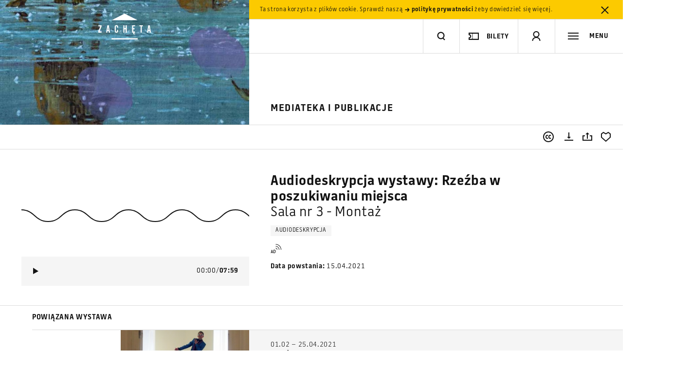

--- FILE ---
content_type: text/html; charset=utf-8
request_url: https://www.google.com/recaptcha/api2/anchor?ar=1&k=6LcVabYUAAAAAFg5BEngtLS2tFBCQpc3-hzVPSpj&co=aHR0cHM6Ly96YWNoZXRhLmFydC5wbDo0NDM.&hl=en&v=N67nZn4AqZkNcbeMu4prBgzg&size=normal&anchor-ms=20000&execute-ms=30000&cb=e727umd3fdqo
body_size: 49066
content:
<!DOCTYPE HTML><html dir="ltr" lang="en"><head><meta http-equiv="Content-Type" content="text/html; charset=UTF-8">
<meta http-equiv="X-UA-Compatible" content="IE=edge">
<title>reCAPTCHA</title>
<style type="text/css">
/* cyrillic-ext */
@font-face {
  font-family: 'Roboto';
  font-style: normal;
  font-weight: 400;
  font-stretch: 100%;
  src: url(//fonts.gstatic.com/s/roboto/v48/KFO7CnqEu92Fr1ME7kSn66aGLdTylUAMa3GUBHMdazTgWw.woff2) format('woff2');
  unicode-range: U+0460-052F, U+1C80-1C8A, U+20B4, U+2DE0-2DFF, U+A640-A69F, U+FE2E-FE2F;
}
/* cyrillic */
@font-face {
  font-family: 'Roboto';
  font-style: normal;
  font-weight: 400;
  font-stretch: 100%;
  src: url(//fonts.gstatic.com/s/roboto/v48/KFO7CnqEu92Fr1ME7kSn66aGLdTylUAMa3iUBHMdazTgWw.woff2) format('woff2');
  unicode-range: U+0301, U+0400-045F, U+0490-0491, U+04B0-04B1, U+2116;
}
/* greek-ext */
@font-face {
  font-family: 'Roboto';
  font-style: normal;
  font-weight: 400;
  font-stretch: 100%;
  src: url(//fonts.gstatic.com/s/roboto/v48/KFO7CnqEu92Fr1ME7kSn66aGLdTylUAMa3CUBHMdazTgWw.woff2) format('woff2');
  unicode-range: U+1F00-1FFF;
}
/* greek */
@font-face {
  font-family: 'Roboto';
  font-style: normal;
  font-weight: 400;
  font-stretch: 100%;
  src: url(//fonts.gstatic.com/s/roboto/v48/KFO7CnqEu92Fr1ME7kSn66aGLdTylUAMa3-UBHMdazTgWw.woff2) format('woff2');
  unicode-range: U+0370-0377, U+037A-037F, U+0384-038A, U+038C, U+038E-03A1, U+03A3-03FF;
}
/* math */
@font-face {
  font-family: 'Roboto';
  font-style: normal;
  font-weight: 400;
  font-stretch: 100%;
  src: url(//fonts.gstatic.com/s/roboto/v48/KFO7CnqEu92Fr1ME7kSn66aGLdTylUAMawCUBHMdazTgWw.woff2) format('woff2');
  unicode-range: U+0302-0303, U+0305, U+0307-0308, U+0310, U+0312, U+0315, U+031A, U+0326-0327, U+032C, U+032F-0330, U+0332-0333, U+0338, U+033A, U+0346, U+034D, U+0391-03A1, U+03A3-03A9, U+03B1-03C9, U+03D1, U+03D5-03D6, U+03F0-03F1, U+03F4-03F5, U+2016-2017, U+2034-2038, U+203C, U+2040, U+2043, U+2047, U+2050, U+2057, U+205F, U+2070-2071, U+2074-208E, U+2090-209C, U+20D0-20DC, U+20E1, U+20E5-20EF, U+2100-2112, U+2114-2115, U+2117-2121, U+2123-214F, U+2190, U+2192, U+2194-21AE, U+21B0-21E5, U+21F1-21F2, U+21F4-2211, U+2213-2214, U+2216-22FF, U+2308-230B, U+2310, U+2319, U+231C-2321, U+2336-237A, U+237C, U+2395, U+239B-23B7, U+23D0, U+23DC-23E1, U+2474-2475, U+25AF, U+25B3, U+25B7, U+25BD, U+25C1, U+25CA, U+25CC, U+25FB, U+266D-266F, U+27C0-27FF, U+2900-2AFF, U+2B0E-2B11, U+2B30-2B4C, U+2BFE, U+3030, U+FF5B, U+FF5D, U+1D400-1D7FF, U+1EE00-1EEFF;
}
/* symbols */
@font-face {
  font-family: 'Roboto';
  font-style: normal;
  font-weight: 400;
  font-stretch: 100%;
  src: url(//fonts.gstatic.com/s/roboto/v48/KFO7CnqEu92Fr1ME7kSn66aGLdTylUAMaxKUBHMdazTgWw.woff2) format('woff2');
  unicode-range: U+0001-000C, U+000E-001F, U+007F-009F, U+20DD-20E0, U+20E2-20E4, U+2150-218F, U+2190, U+2192, U+2194-2199, U+21AF, U+21E6-21F0, U+21F3, U+2218-2219, U+2299, U+22C4-22C6, U+2300-243F, U+2440-244A, U+2460-24FF, U+25A0-27BF, U+2800-28FF, U+2921-2922, U+2981, U+29BF, U+29EB, U+2B00-2BFF, U+4DC0-4DFF, U+FFF9-FFFB, U+10140-1018E, U+10190-1019C, U+101A0, U+101D0-101FD, U+102E0-102FB, U+10E60-10E7E, U+1D2C0-1D2D3, U+1D2E0-1D37F, U+1F000-1F0FF, U+1F100-1F1AD, U+1F1E6-1F1FF, U+1F30D-1F30F, U+1F315, U+1F31C, U+1F31E, U+1F320-1F32C, U+1F336, U+1F378, U+1F37D, U+1F382, U+1F393-1F39F, U+1F3A7-1F3A8, U+1F3AC-1F3AF, U+1F3C2, U+1F3C4-1F3C6, U+1F3CA-1F3CE, U+1F3D4-1F3E0, U+1F3ED, U+1F3F1-1F3F3, U+1F3F5-1F3F7, U+1F408, U+1F415, U+1F41F, U+1F426, U+1F43F, U+1F441-1F442, U+1F444, U+1F446-1F449, U+1F44C-1F44E, U+1F453, U+1F46A, U+1F47D, U+1F4A3, U+1F4B0, U+1F4B3, U+1F4B9, U+1F4BB, U+1F4BF, U+1F4C8-1F4CB, U+1F4D6, U+1F4DA, U+1F4DF, U+1F4E3-1F4E6, U+1F4EA-1F4ED, U+1F4F7, U+1F4F9-1F4FB, U+1F4FD-1F4FE, U+1F503, U+1F507-1F50B, U+1F50D, U+1F512-1F513, U+1F53E-1F54A, U+1F54F-1F5FA, U+1F610, U+1F650-1F67F, U+1F687, U+1F68D, U+1F691, U+1F694, U+1F698, U+1F6AD, U+1F6B2, U+1F6B9-1F6BA, U+1F6BC, U+1F6C6-1F6CF, U+1F6D3-1F6D7, U+1F6E0-1F6EA, U+1F6F0-1F6F3, U+1F6F7-1F6FC, U+1F700-1F7FF, U+1F800-1F80B, U+1F810-1F847, U+1F850-1F859, U+1F860-1F887, U+1F890-1F8AD, U+1F8B0-1F8BB, U+1F8C0-1F8C1, U+1F900-1F90B, U+1F93B, U+1F946, U+1F984, U+1F996, U+1F9E9, U+1FA00-1FA6F, U+1FA70-1FA7C, U+1FA80-1FA89, U+1FA8F-1FAC6, U+1FACE-1FADC, U+1FADF-1FAE9, U+1FAF0-1FAF8, U+1FB00-1FBFF;
}
/* vietnamese */
@font-face {
  font-family: 'Roboto';
  font-style: normal;
  font-weight: 400;
  font-stretch: 100%;
  src: url(//fonts.gstatic.com/s/roboto/v48/KFO7CnqEu92Fr1ME7kSn66aGLdTylUAMa3OUBHMdazTgWw.woff2) format('woff2');
  unicode-range: U+0102-0103, U+0110-0111, U+0128-0129, U+0168-0169, U+01A0-01A1, U+01AF-01B0, U+0300-0301, U+0303-0304, U+0308-0309, U+0323, U+0329, U+1EA0-1EF9, U+20AB;
}
/* latin-ext */
@font-face {
  font-family: 'Roboto';
  font-style: normal;
  font-weight: 400;
  font-stretch: 100%;
  src: url(//fonts.gstatic.com/s/roboto/v48/KFO7CnqEu92Fr1ME7kSn66aGLdTylUAMa3KUBHMdazTgWw.woff2) format('woff2');
  unicode-range: U+0100-02BA, U+02BD-02C5, U+02C7-02CC, U+02CE-02D7, U+02DD-02FF, U+0304, U+0308, U+0329, U+1D00-1DBF, U+1E00-1E9F, U+1EF2-1EFF, U+2020, U+20A0-20AB, U+20AD-20C0, U+2113, U+2C60-2C7F, U+A720-A7FF;
}
/* latin */
@font-face {
  font-family: 'Roboto';
  font-style: normal;
  font-weight: 400;
  font-stretch: 100%;
  src: url(//fonts.gstatic.com/s/roboto/v48/KFO7CnqEu92Fr1ME7kSn66aGLdTylUAMa3yUBHMdazQ.woff2) format('woff2');
  unicode-range: U+0000-00FF, U+0131, U+0152-0153, U+02BB-02BC, U+02C6, U+02DA, U+02DC, U+0304, U+0308, U+0329, U+2000-206F, U+20AC, U+2122, U+2191, U+2193, U+2212, U+2215, U+FEFF, U+FFFD;
}
/* cyrillic-ext */
@font-face {
  font-family: 'Roboto';
  font-style: normal;
  font-weight: 500;
  font-stretch: 100%;
  src: url(//fonts.gstatic.com/s/roboto/v48/KFO7CnqEu92Fr1ME7kSn66aGLdTylUAMa3GUBHMdazTgWw.woff2) format('woff2');
  unicode-range: U+0460-052F, U+1C80-1C8A, U+20B4, U+2DE0-2DFF, U+A640-A69F, U+FE2E-FE2F;
}
/* cyrillic */
@font-face {
  font-family: 'Roboto';
  font-style: normal;
  font-weight: 500;
  font-stretch: 100%;
  src: url(//fonts.gstatic.com/s/roboto/v48/KFO7CnqEu92Fr1ME7kSn66aGLdTylUAMa3iUBHMdazTgWw.woff2) format('woff2');
  unicode-range: U+0301, U+0400-045F, U+0490-0491, U+04B0-04B1, U+2116;
}
/* greek-ext */
@font-face {
  font-family: 'Roboto';
  font-style: normal;
  font-weight: 500;
  font-stretch: 100%;
  src: url(//fonts.gstatic.com/s/roboto/v48/KFO7CnqEu92Fr1ME7kSn66aGLdTylUAMa3CUBHMdazTgWw.woff2) format('woff2');
  unicode-range: U+1F00-1FFF;
}
/* greek */
@font-face {
  font-family: 'Roboto';
  font-style: normal;
  font-weight: 500;
  font-stretch: 100%;
  src: url(//fonts.gstatic.com/s/roboto/v48/KFO7CnqEu92Fr1ME7kSn66aGLdTylUAMa3-UBHMdazTgWw.woff2) format('woff2');
  unicode-range: U+0370-0377, U+037A-037F, U+0384-038A, U+038C, U+038E-03A1, U+03A3-03FF;
}
/* math */
@font-face {
  font-family: 'Roboto';
  font-style: normal;
  font-weight: 500;
  font-stretch: 100%;
  src: url(//fonts.gstatic.com/s/roboto/v48/KFO7CnqEu92Fr1ME7kSn66aGLdTylUAMawCUBHMdazTgWw.woff2) format('woff2');
  unicode-range: U+0302-0303, U+0305, U+0307-0308, U+0310, U+0312, U+0315, U+031A, U+0326-0327, U+032C, U+032F-0330, U+0332-0333, U+0338, U+033A, U+0346, U+034D, U+0391-03A1, U+03A3-03A9, U+03B1-03C9, U+03D1, U+03D5-03D6, U+03F0-03F1, U+03F4-03F5, U+2016-2017, U+2034-2038, U+203C, U+2040, U+2043, U+2047, U+2050, U+2057, U+205F, U+2070-2071, U+2074-208E, U+2090-209C, U+20D0-20DC, U+20E1, U+20E5-20EF, U+2100-2112, U+2114-2115, U+2117-2121, U+2123-214F, U+2190, U+2192, U+2194-21AE, U+21B0-21E5, U+21F1-21F2, U+21F4-2211, U+2213-2214, U+2216-22FF, U+2308-230B, U+2310, U+2319, U+231C-2321, U+2336-237A, U+237C, U+2395, U+239B-23B7, U+23D0, U+23DC-23E1, U+2474-2475, U+25AF, U+25B3, U+25B7, U+25BD, U+25C1, U+25CA, U+25CC, U+25FB, U+266D-266F, U+27C0-27FF, U+2900-2AFF, U+2B0E-2B11, U+2B30-2B4C, U+2BFE, U+3030, U+FF5B, U+FF5D, U+1D400-1D7FF, U+1EE00-1EEFF;
}
/* symbols */
@font-face {
  font-family: 'Roboto';
  font-style: normal;
  font-weight: 500;
  font-stretch: 100%;
  src: url(//fonts.gstatic.com/s/roboto/v48/KFO7CnqEu92Fr1ME7kSn66aGLdTylUAMaxKUBHMdazTgWw.woff2) format('woff2');
  unicode-range: U+0001-000C, U+000E-001F, U+007F-009F, U+20DD-20E0, U+20E2-20E4, U+2150-218F, U+2190, U+2192, U+2194-2199, U+21AF, U+21E6-21F0, U+21F3, U+2218-2219, U+2299, U+22C4-22C6, U+2300-243F, U+2440-244A, U+2460-24FF, U+25A0-27BF, U+2800-28FF, U+2921-2922, U+2981, U+29BF, U+29EB, U+2B00-2BFF, U+4DC0-4DFF, U+FFF9-FFFB, U+10140-1018E, U+10190-1019C, U+101A0, U+101D0-101FD, U+102E0-102FB, U+10E60-10E7E, U+1D2C0-1D2D3, U+1D2E0-1D37F, U+1F000-1F0FF, U+1F100-1F1AD, U+1F1E6-1F1FF, U+1F30D-1F30F, U+1F315, U+1F31C, U+1F31E, U+1F320-1F32C, U+1F336, U+1F378, U+1F37D, U+1F382, U+1F393-1F39F, U+1F3A7-1F3A8, U+1F3AC-1F3AF, U+1F3C2, U+1F3C4-1F3C6, U+1F3CA-1F3CE, U+1F3D4-1F3E0, U+1F3ED, U+1F3F1-1F3F3, U+1F3F5-1F3F7, U+1F408, U+1F415, U+1F41F, U+1F426, U+1F43F, U+1F441-1F442, U+1F444, U+1F446-1F449, U+1F44C-1F44E, U+1F453, U+1F46A, U+1F47D, U+1F4A3, U+1F4B0, U+1F4B3, U+1F4B9, U+1F4BB, U+1F4BF, U+1F4C8-1F4CB, U+1F4D6, U+1F4DA, U+1F4DF, U+1F4E3-1F4E6, U+1F4EA-1F4ED, U+1F4F7, U+1F4F9-1F4FB, U+1F4FD-1F4FE, U+1F503, U+1F507-1F50B, U+1F50D, U+1F512-1F513, U+1F53E-1F54A, U+1F54F-1F5FA, U+1F610, U+1F650-1F67F, U+1F687, U+1F68D, U+1F691, U+1F694, U+1F698, U+1F6AD, U+1F6B2, U+1F6B9-1F6BA, U+1F6BC, U+1F6C6-1F6CF, U+1F6D3-1F6D7, U+1F6E0-1F6EA, U+1F6F0-1F6F3, U+1F6F7-1F6FC, U+1F700-1F7FF, U+1F800-1F80B, U+1F810-1F847, U+1F850-1F859, U+1F860-1F887, U+1F890-1F8AD, U+1F8B0-1F8BB, U+1F8C0-1F8C1, U+1F900-1F90B, U+1F93B, U+1F946, U+1F984, U+1F996, U+1F9E9, U+1FA00-1FA6F, U+1FA70-1FA7C, U+1FA80-1FA89, U+1FA8F-1FAC6, U+1FACE-1FADC, U+1FADF-1FAE9, U+1FAF0-1FAF8, U+1FB00-1FBFF;
}
/* vietnamese */
@font-face {
  font-family: 'Roboto';
  font-style: normal;
  font-weight: 500;
  font-stretch: 100%;
  src: url(//fonts.gstatic.com/s/roboto/v48/KFO7CnqEu92Fr1ME7kSn66aGLdTylUAMa3OUBHMdazTgWw.woff2) format('woff2');
  unicode-range: U+0102-0103, U+0110-0111, U+0128-0129, U+0168-0169, U+01A0-01A1, U+01AF-01B0, U+0300-0301, U+0303-0304, U+0308-0309, U+0323, U+0329, U+1EA0-1EF9, U+20AB;
}
/* latin-ext */
@font-face {
  font-family: 'Roboto';
  font-style: normal;
  font-weight: 500;
  font-stretch: 100%;
  src: url(//fonts.gstatic.com/s/roboto/v48/KFO7CnqEu92Fr1ME7kSn66aGLdTylUAMa3KUBHMdazTgWw.woff2) format('woff2');
  unicode-range: U+0100-02BA, U+02BD-02C5, U+02C7-02CC, U+02CE-02D7, U+02DD-02FF, U+0304, U+0308, U+0329, U+1D00-1DBF, U+1E00-1E9F, U+1EF2-1EFF, U+2020, U+20A0-20AB, U+20AD-20C0, U+2113, U+2C60-2C7F, U+A720-A7FF;
}
/* latin */
@font-face {
  font-family: 'Roboto';
  font-style: normal;
  font-weight: 500;
  font-stretch: 100%;
  src: url(//fonts.gstatic.com/s/roboto/v48/KFO7CnqEu92Fr1ME7kSn66aGLdTylUAMa3yUBHMdazQ.woff2) format('woff2');
  unicode-range: U+0000-00FF, U+0131, U+0152-0153, U+02BB-02BC, U+02C6, U+02DA, U+02DC, U+0304, U+0308, U+0329, U+2000-206F, U+20AC, U+2122, U+2191, U+2193, U+2212, U+2215, U+FEFF, U+FFFD;
}
/* cyrillic-ext */
@font-face {
  font-family: 'Roboto';
  font-style: normal;
  font-weight: 900;
  font-stretch: 100%;
  src: url(//fonts.gstatic.com/s/roboto/v48/KFO7CnqEu92Fr1ME7kSn66aGLdTylUAMa3GUBHMdazTgWw.woff2) format('woff2');
  unicode-range: U+0460-052F, U+1C80-1C8A, U+20B4, U+2DE0-2DFF, U+A640-A69F, U+FE2E-FE2F;
}
/* cyrillic */
@font-face {
  font-family: 'Roboto';
  font-style: normal;
  font-weight: 900;
  font-stretch: 100%;
  src: url(//fonts.gstatic.com/s/roboto/v48/KFO7CnqEu92Fr1ME7kSn66aGLdTylUAMa3iUBHMdazTgWw.woff2) format('woff2');
  unicode-range: U+0301, U+0400-045F, U+0490-0491, U+04B0-04B1, U+2116;
}
/* greek-ext */
@font-face {
  font-family: 'Roboto';
  font-style: normal;
  font-weight: 900;
  font-stretch: 100%;
  src: url(//fonts.gstatic.com/s/roboto/v48/KFO7CnqEu92Fr1ME7kSn66aGLdTylUAMa3CUBHMdazTgWw.woff2) format('woff2');
  unicode-range: U+1F00-1FFF;
}
/* greek */
@font-face {
  font-family: 'Roboto';
  font-style: normal;
  font-weight: 900;
  font-stretch: 100%;
  src: url(//fonts.gstatic.com/s/roboto/v48/KFO7CnqEu92Fr1ME7kSn66aGLdTylUAMa3-UBHMdazTgWw.woff2) format('woff2');
  unicode-range: U+0370-0377, U+037A-037F, U+0384-038A, U+038C, U+038E-03A1, U+03A3-03FF;
}
/* math */
@font-face {
  font-family: 'Roboto';
  font-style: normal;
  font-weight: 900;
  font-stretch: 100%;
  src: url(//fonts.gstatic.com/s/roboto/v48/KFO7CnqEu92Fr1ME7kSn66aGLdTylUAMawCUBHMdazTgWw.woff2) format('woff2');
  unicode-range: U+0302-0303, U+0305, U+0307-0308, U+0310, U+0312, U+0315, U+031A, U+0326-0327, U+032C, U+032F-0330, U+0332-0333, U+0338, U+033A, U+0346, U+034D, U+0391-03A1, U+03A3-03A9, U+03B1-03C9, U+03D1, U+03D5-03D6, U+03F0-03F1, U+03F4-03F5, U+2016-2017, U+2034-2038, U+203C, U+2040, U+2043, U+2047, U+2050, U+2057, U+205F, U+2070-2071, U+2074-208E, U+2090-209C, U+20D0-20DC, U+20E1, U+20E5-20EF, U+2100-2112, U+2114-2115, U+2117-2121, U+2123-214F, U+2190, U+2192, U+2194-21AE, U+21B0-21E5, U+21F1-21F2, U+21F4-2211, U+2213-2214, U+2216-22FF, U+2308-230B, U+2310, U+2319, U+231C-2321, U+2336-237A, U+237C, U+2395, U+239B-23B7, U+23D0, U+23DC-23E1, U+2474-2475, U+25AF, U+25B3, U+25B7, U+25BD, U+25C1, U+25CA, U+25CC, U+25FB, U+266D-266F, U+27C0-27FF, U+2900-2AFF, U+2B0E-2B11, U+2B30-2B4C, U+2BFE, U+3030, U+FF5B, U+FF5D, U+1D400-1D7FF, U+1EE00-1EEFF;
}
/* symbols */
@font-face {
  font-family: 'Roboto';
  font-style: normal;
  font-weight: 900;
  font-stretch: 100%;
  src: url(//fonts.gstatic.com/s/roboto/v48/KFO7CnqEu92Fr1ME7kSn66aGLdTylUAMaxKUBHMdazTgWw.woff2) format('woff2');
  unicode-range: U+0001-000C, U+000E-001F, U+007F-009F, U+20DD-20E0, U+20E2-20E4, U+2150-218F, U+2190, U+2192, U+2194-2199, U+21AF, U+21E6-21F0, U+21F3, U+2218-2219, U+2299, U+22C4-22C6, U+2300-243F, U+2440-244A, U+2460-24FF, U+25A0-27BF, U+2800-28FF, U+2921-2922, U+2981, U+29BF, U+29EB, U+2B00-2BFF, U+4DC0-4DFF, U+FFF9-FFFB, U+10140-1018E, U+10190-1019C, U+101A0, U+101D0-101FD, U+102E0-102FB, U+10E60-10E7E, U+1D2C0-1D2D3, U+1D2E0-1D37F, U+1F000-1F0FF, U+1F100-1F1AD, U+1F1E6-1F1FF, U+1F30D-1F30F, U+1F315, U+1F31C, U+1F31E, U+1F320-1F32C, U+1F336, U+1F378, U+1F37D, U+1F382, U+1F393-1F39F, U+1F3A7-1F3A8, U+1F3AC-1F3AF, U+1F3C2, U+1F3C4-1F3C6, U+1F3CA-1F3CE, U+1F3D4-1F3E0, U+1F3ED, U+1F3F1-1F3F3, U+1F3F5-1F3F7, U+1F408, U+1F415, U+1F41F, U+1F426, U+1F43F, U+1F441-1F442, U+1F444, U+1F446-1F449, U+1F44C-1F44E, U+1F453, U+1F46A, U+1F47D, U+1F4A3, U+1F4B0, U+1F4B3, U+1F4B9, U+1F4BB, U+1F4BF, U+1F4C8-1F4CB, U+1F4D6, U+1F4DA, U+1F4DF, U+1F4E3-1F4E6, U+1F4EA-1F4ED, U+1F4F7, U+1F4F9-1F4FB, U+1F4FD-1F4FE, U+1F503, U+1F507-1F50B, U+1F50D, U+1F512-1F513, U+1F53E-1F54A, U+1F54F-1F5FA, U+1F610, U+1F650-1F67F, U+1F687, U+1F68D, U+1F691, U+1F694, U+1F698, U+1F6AD, U+1F6B2, U+1F6B9-1F6BA, U+1F6BC, U+1F6C6-1F6CF, U+1F6D3-1F6D7, U+1F6E0-1F6EA, U+1F6F0-1F6F3, U+1F6F7-1F6FC, U+1F700-1F7FF, U+1F800-1F80B, U+1F810-1F847, U+1F850-1F859, U+1F860-1F887, U+1F890-1F8AD, U+1F8B0-1F8BB, U+1F8C0-1F8C1, U+1F900-1F90B, U+1F93B, U+1F946, U+1F984, U+1F996, U+1F9E9, U+1FA00-1FA6F, U+1FA70-1FA7C, U+1FA80-1FA89, U+1FA8F-1FAC6, U+1FACE-1FADC, U+1FADF-1FAE9, U+1FAF0-1FAF8, U+1FB00-1FBFF;
}
/* vietnamese */
@font-face {
  font-family: 'Roboto';
  font-style: normal;
  font-weight: 900;
  font-stretch: 100%;
  src: url(//fonts.gstatic.com/s/roboto/v48/KFO7CnqEu92Fr1ME7kSn66aGLdTylUAMa3OUBHMdazTgWw.woff2) format('woff2');
  unicode-range: U+0102-0103, U+0110-0111, U+0128-0129, U+0168-0169, U+01A0-01A1, U+01AF-01B0, U+0300-0301, U+0303-0304, U+0308-0309, U+0323, U+0329, U+1EA0-1EF9, U+20AB;
}
/* latin-ext */
@font-face {
  font-family: 'Roboto';
  font-style: normal;
  font-weight: 900;
  font-stretch: 100%;
  src: url(//fonts.gstatic.com/s/roboto/v48/KFO7CnqEu92Fr1ME7kSn66aGLdTylUAMa3KUBHMdazTgWw.woff2) format('woff2');
  unicode-range: U+0100-02BA, U+02BD-02C5, U+02C7-02CC, U+02CE-02D7, U+02DD-02FF, U+0304, U+0308, U+0329, U+1D00-1DBF, U+1E00-1E9F, U+1EF2-1EFF, U+2020, U+20A0-20AB, U+20AD-20C0, U+2113, U+2C60-2C7F, U+A720-A7FF;
}
/* latin */
@font-face {
  font-family: 'Roboto';
  font-style: normal;
  font-weight: 900;
  font-stretch: 100%;
  src: url(//fonts.gstatic.com/s/roboto/v48/KFO7CnqEu92Fr1ME7kSn66aGLdTylUAMa3yUBHMdazQ.woff2) format('woff2');
  unicode-range: U+0000-00FF, U+0131, U+0152-0153, U+02BB-02BC, U+02C6, U+02DA, U+02DC, U+0304, U+0308, U+0329, U+2000-206F, U+20AC, U+2122, U+2191, U+2193, U+2212, U+2215, U+FEFF, U+FFFD;
}

</style>
<link rel="stylesheet" type="text/css" href="https://www.gstatic.com/recaptcha/releases/N67nZn4AqZkNcbeMu4prBgzg/styles__ltr.css">
<script nonce="zN1T4_KkE0Ceexs4eVl7Nw" type="text/javascript">window['__recaptcha_api'] = 'https://www.google.com/recaptcha/api2/';</script>
<script type="text/javascript" src="https://www.gstatic.com/recaptcha/releases/N67nZn4AqZkNcbeMu4prBgzg/recaptcha__en.js" nonce="zN1T4_KkE0Ceexs4eVl7Nw">
      
    </script></head>
<body><div id="rc-anchor-alert" class="rc-anchor-alert"></div>
<input type="hidden" id="recaptcha-token" value="[base64]">
<script type="text/javascript" nonce="zN1T4_KkE0Ceexs4eVl7Nw">
      recaptcha.anchor.Main.init("[\x22ainput\x22,[\x22bgdata\x22,\x22\x22,\[base64]/[base64]/[base64]/[base64]/[base64]/UltsKytdPUU6KEU8MjA0OD9SW2wrK109RT4+NnwxOTI6KChFJjY0NTEyKT09NTUyOTYmJk0rMTxjLmxlbmd0aCYmKGMuY2hhckNvZGVBdChNKzEpJjY0NTEyKT09NTYzMjA/[base64]/[base64]/[base64]/[base64]/[base64]/[base64]/[base64]\x22,\[base64]\x22,\x22w6UoKcO5SjNCRMO0wrtTWsKfw4/Dp1rCoMKgwpwkw5BoPcOQw60YbH0HdwFRw68WYwfDtX4bw5jDtMKZSGwKVsKtCcKABBZbwpHCp0x1Ri1xEcKGwqfDrB4mwoZnw7RGGlTDhnLCicKHPsKqwprDg8OXwqDDocObOCfCnsKpQz/[base64]/DgsOHwp7CtcOQYgg3w7nCnsOhw4XDuCIPNCF+w4/DjcO0Cm/DpHXDlMOoRUnCmcODbMKVwp/Dp8Ofw4zCnMKJwo1Zw6c9wqdWw5LDpl3CpH7DsnrDicKHw4PDhyFRwrZNWMKXOsKcO8OewoPCl8KbZ8KgwqFJNW50LMKtL8OCw4IVwqZPW8KrwqALQztCw55LYsK0wrk6w6HDtU9GcgPDtcOUwq/Co8OyCBrCmsOmwq0fwqErw5ReJ8O2UXlCKsOPUcKwC8OXPQrCvmE/w5PDkVE1w5BjwocEw6DCtHA2LcO3wqTDpEg0w6HCklzCncK0PG3Dl8OFDVhxWlkRDMKDwpPDtXPCnMO4w43DskzDrcOyRBTDoxBCwodLw65lwqXCqsKMwogoCsKVSRjCpi/Cqi7CmADDiW41w5/DmcKqEDIew5QXfMO9wrMAY8O5e3ZnQMO8PcOFSMONwo7CnGzCp2wuB8OFAQjCqsKiwrLDv2VGwo59HsOBB8Ofw7HDpQ5sw4HDgXBGw6DCpMK8wrDDrcOBwqPCnVzDuwJHw5/CmCXCo8KABWwBw5nDosKvPnbCiMKHw4UWL0TDvnTCnsKVwrLCmx4LwrPCuibCjsOxw54pwo4Hw7/DoRMeFsKUw6bDj2gdL8OfZcKnNw7DisKkYizCgcKVw5crwoksPQHCisODwr0/R8OCwoo/a8OpYcOwPMOQGTZSw6gbwoFKw7/DiXvDuS/[base64]/IR8YwpLDtnUvfcOFb8Owwr/CoAXClcKwccO9wpLDgzpBKyLCtSbDnsKiwplSwrzCusOkwrTDvQvDmcKdwoDCgSIfwpXCjCPDtcKlKCU2LznDv8OcYhfDr8K0wo8Yw4fCn0M8w6JEw5bCpCfChMOUw4nCgMOtOsOvK8OjGsOsDMKrwoFoScOvw6TDsEdefMOVGsKSYMOjGcOpHx/DtcKnwqUOdiDCoxjDicOBwpDCnRMcwqBgw5zCmj3Dm05XwozDl8Kmw4LCj2hQw41tLMKxCsOLwrZ1ccK/OlUHw73CrCrDrMKowrEkM8KkKw47wosrw6IvQRTDlQUyw7kVw6hPw7zCj33ClkFFw4/DsB4jBlDCol11wofCtWLDj2vDhcKFYkIfwpHCsDHDuifDl8Kcw4HCusKGw5hGwrFnNiLDhmJ7wqnCisKXKMOSwofCk8KnwrYQXMOVH8K/[base64]/Dl35Cw7dDwpZQwrnCjCl7w4PCtR8rJMKqwrxswqbClsKTw4Q6wrEiOcKPAErDmWVMPsKdJyIkwprCusO6Y8ORAVkPw6pERMK1L8KFw7JxwqPCs8OUAnY8w7kiw7rCqijCocKnK8OdB2TDj8OFwrQNw65DwrXCi2/DvnIpw7oFMX3DiB8zQ8Ojw6/Dvws9w7PCksO1eG4UwrbCm8Oew43DksOUcjdywqklwq3Chx4TYzvDkznCusOiwpXCnjN9GMKpBsOnwq3Di1jClFLCi8K9CG4pw4tkLWvDjcOnRMODw5rDiXTClMKNw4AGeX9Kw4zCp8O4wp8Aw7fDlE3DvQPDnGgcw67DgsKgw5/DpsKNw4bCnwI0wrM/XsKQAnrCnxPDgHIpwqsGDHkUIsKiwrdiJG0ySlLCigXCu8KIN8K4bEjCkRIYw7l/w4DCuGRMw5o9RxfCqcKJwoVOw5fCmcOGclwwwqjDosKow6F2EMOUw4xdw5DDvMOawp42w7p/w7jCvMO9WC3DrzrCmMOOb2NQwrd0BEHDmsKPAMKWw6JAw5Nuw4HDn8Kxw4RiwpHCicO6wq3CkUdwZRvCo8K/wpHDkmZLw7RUw6TCtXd0wpHCv3zDmcKVw4VVw6jDnsOYwpYdeMOpIcO1wqLDt8KbwpNHbUgqw6ZQw43CuATCoRozbxEmFF7CnsKnVMKlwqdRE8OvdMKHURxXfcOmABoHwpBMwoQER8K3bsKjwr/DoVHDoBUEHsOlwqrDsCNfY8O9JMOeTFUCw7DDo8OjHGHDqcKnw49nVTfDqcOvw4sUWcO/TlDDokAowp9LwpvDgcO+dcKsw7HCmsKFw6LCnnJIwpPCiMOtO2vDnMKJw5ohIcK/SWgHDMKudsOPw67DjWkXAMOARcOMw6PCt0bCpcO0IMOlGi/CrcKnLsKFw4Q/TAYZNsKFG8OywqXCv8KPwqMwRcKnK8KZw61tw6zCmsKvRXTCkgsSwooyK1xwwr3CiwbCkcKSUQdEw5YwFH3CmMOAwr7ClcOdwpLCtcKbwoLDoi4cwpzCjC3CvcKrwqslQQ/[base64]/DgcOob8ODNULDkWkswp/[base64]/DrlDDt1xGCA7DhcKaSGnCv3DDoMKwCEbCnsK6w7HDusKge2NYGlBKJ8Kbw4IEPx3CpVAOw4LDvGoLw5A3wpzCs8OhH8OCwpLDrsKFWyrCj8O/GcONwoh4wpjChsOXNzjCmFMcwoLDlRQmZMK/VgNtwpXCjMOUwonCj8KbGn7DuzU5JcK6PMKedMKFw4RYPG7Dp8OSw5fCuMO9wqbClsKBw4gSHMKkw5PDnMO0YTvCnsKKZcOxw6t6wp/DoMKXwqtlbsOJaMKPwockwrnCicKNYijDnMK+w6fDo3EYw5MRW8KRwrlvQW7Dg8KaB2R+w4nCkUBFwrXDvXPCthnDlEPCnSZrwoHDlMKDworDqsOqwqsoS8OtZ8OQVMKQFUHCpsK6KDk6wpXDmGU8wpUTPQIZPlRXw6/Cp8OcwqLCocKEw7Nxw7FIOydvwrl9ez/[base64]/CoMKhDzBQw7hzw4DDriomw4vDsMKwT2/DgMKdwpwfPMOyFMKIwo3DkcOgE8O3SWZ9wok1BsOrUcK0w7LDuRlhwppHGDlhwo/CvcKaIMObwrMGw4DDscONw5zCnitdbMKMRsOnfTrDgkHDrcO9worDgcKqw6/DoMOnHS50wrR+QXBuXcK7SybCmcKnTsKgUMKgw6XCqnTDnwE9woF2w6oYwrjDu0VRF8O2woTDlU1gw5AIH8KMwprCj8OSw4oOPMKWNFluwo/Co8KzXsK+bsKiEcKqwp8bw6PDkWU6w7ReNjYIw5PDjcOpwo7CtVJ1WsKHw5zDncO5OMO/DsOAQh8iw75Xw5PCosKTw6DCpcOePsOYwp15wqQuAcOZw4XCinFvSMOYT8Kzwok9Em7Dhg7CunXDkhPDjMKFw5Yjw4zCtsOvwq4INGvDvCLDsyIww4wHdTjCsmjCvcOmw6xiKHAXw6HCi8KOw5bCqMKLMCYBw4QOwplEDyBlZsKHTjjDnsOlw6zCssK/wpLDlcOTwpfCnGjClsKoTnHCkCIWRWtbwo/[base64]/CncOQwrA6GnHDuTZKwrVFw6RMEMOkRsOZwoIPw7N7w7dywqBCbE3DrxvChi/DvV1Fw4/Ds8OoSMOWw4jDvsK9wpfDmMKuwq/[base64]/w6Mjw6ogVQ8MLMKpw6gpKMOLw7PDv8OPwqY/Fx3CgsOmKMOGwonDq2nDsg4twpwSwrZAwrY4JcOyf8Khw5IQHXvCuEnCoSnCgMOgT2RTFjNAw73Dr2Q5J8Kfwp0Hwos7wrXCjUfDpcOtcMKCYcKjeMOHwpsGwpYeb2UbKmV6woAOwqQRw6IcNB/DicKjbsOmw5ZswrrCl8Kkw53CgmJIwoLCosK9I8O3wqLCo8K/Ky/ClVjDvsKNwr7Dr8KMOcOZAzrCm8KdwprCmCjChcO1PzrDusKRI0MBwrIrwq3CmDPDvErDgcOvw58eIgHDgQ7Dl8O+aMO8VMK2ScKGW3PDn2xkw4FUQ8OTRwV/[base64]/CjRpww7HDpl9Ww5QxcMOICcKlIB9Qwot/[base64]/wq8hd8OrSsOKFcKdw6Nnwp7ClVHDuwfCpWPDoVjDjivDusKhw7N4w7vCiMOxw6RIwqxRwroxwoMuw6rDjsKRVynDoSnChn7CgcOXJcOXTcKCVsOracOeIsK5NQchZw/[base64]/w45zw63Dq8Onw6QuIcObw7J7wrcKwofCkhDDukDCl8K3w7jDqlLCgcOBw47Cky3Cm8OPf8K5NxvCkDXCiGrDrMOnAmFowp3DmsOfw654dgxtwo7DtH/CgMK8fH7CmMKHw6jDqMOFwr/DncKjwrFMw7jCu0XCtQvCm3LDi8KRDRLDssKDBcONT8OjDnJrw5nClR3DsREpw6jCj8O5wr1/bsK6PQAtBcKuw7kgwqPClsO7N8KlUTRzwobDtUPCqQkTFDfCj8OOwpwxwoQNwoDCgnbDqsORYMOVw758N8OhMcKxw7/Dvnc6O8OTS3/CqhPDsz41XsOMw5XDsmQ3KMKfwqFII8OcTA3CiMKNI8K1ZMOnFADCjsOEDcO+MTkAIkTDu8KVCcK0wrhbK1BIw6UCAcKnw4/Cr8OCJsKawqR/[base64]/Flx2w4BJYURPw6gHw78mb1XCusOww7dgwp4CdyLDh8KHVVTCgBICwovChcKgQHLDiAw1woTDosKJw4zDlMKMwrsqwqR9AUYhL8Olw6/DmgzCuVViZXLDnMOSdsO5wqDDscKzwrfChMKfw4bDij5JwqIFGMKJFMKHw5HCrF9GwqoBRsO3GcOuwoDCm8OPwqVXZMKPwrE3MsO/Yzdaw4LCh8OiwozDsiQkUHNATsKpwqTDhDNcw5s7c8Ozwrg1BsKHw4/Dk14XwpkTwqRQwroAwrTDt3HDisKBHljCtkHDssO/FUTCp8KAOTbCjMOXUl4mw5DDr3rDkcKUdMKbWh3CmMK0w6TDrMK5wpHDuUYxLmRAbcKTDXF5w6B7OMOkwpt4NVRhw5rCgT0oJBZbw5nDrMOQKMO0w41iw70twoI0woLDkS1hBRcIeR9+XXDCjcOjGA8yEg/DuyrDigjDi8OsHllUHF50fsKnwq/Cn2sIaUdvw6HCvsO/[base64]/CpsKZM8OOa8OuLD94ImlLJi1xwp7CvHfCn3QGFC7DvMKrHnvDk8KMP1rCigV/[base64]/fADDshrDv8OsCMOvMTHDmcKod20eaXh/RMKXYQUUw7hwB8K6w4Rdw4nDgU4Xwp3Cm8ORw43Dq8KZJcK9djk6NxQ0KyPDjcOJAG99JMKAcHzCjsKcw6/[base64]/[base64]/[base64]/[base64]/WsKdP8KxUsK+ecKVw4ZMC8OYw5g5wovDhwoYwqk+P8KdwqYULx50wrg5BE7DkFhyw4NnO8Obw6fCosKLHHd6wopTDB7CkRXDqMK6w70LwqNWw6jDp1TCssOJwprDpMOeJRgPw63Cv0TCusOaARXDhsOPIMOtw5jCsBTDgcKCOcOyOm/[base64]/[base64]/YxFRwqbClcO2Gy7CsVlyNcKmOmPDs8KRwohHScKlwrpHw6/DvcOrCzgLw5zCmcKFPl8rw7bDoh/DrGjDhcOBEMOxYHQIwoTDm33DtRrDgiJmw4hdLMODwozDmxFlw7ZPwqQSb8OpwrEUGSfDgD/DtMKbwpFUAsOOw5Ffw4l7wqZHw5EIw6Iuw4XCjcOKLgLDjiFKw648w6LDkl/Dkgkhw5hKwrtzw4wuwoDDg3kjbcKGd8Oaw4vCnMOAw7pLwpzDvcOVwq3Dv0Qnwr0cw7LDrSPCvGLDjV7Cm1/CjMOqw6zDhMOQRFlxwpA+w6XDoVHClcKowpLDuTd/D3DDjMOmanMiVMKaf1kgw53DvWLCs8KPM2vCusOpKsOOw4rCn8Ogw43CjcK1wrXChFNvwqQvOcKjw40Aw6p8woPCu1nDkcOfbQDCjMOkXUvDq8OaWEd4NcO2R8Kbwo7CpcOIw7bDmkNODlHDtcK5w6NkwpfDg0/CucK2w53DlcOYwoUNw5LCuMK8fCXDsSZQHj7DpgwBw5RFIA3DvTDCqMKvZSbDocKnwqExFAoDKMOtLcKow7PDlsKowqPCoWg1SFfDkcOIJcKAwpNSZWbChcKrwoTDu08bUkvDusKYAcKrwqjCvxdcwp1+wojCnsO/VMOzwpzCt1bCnyxew5HDhhJvw4nDm8Kzwr3ClsK0XsOrwq3Ct0TDvELCvjJYwpjDpinCqMKUFCUJWMOgwoPDui5MZhfCgMOcOsKiwo3DoTbDhsOXPcO2AUJzFsOpV8OePy8+ecKPH8KuwpPDn8KZwojDohJjw69gw7nDksO/[base64]/CimjCq2fCksK4wqjDm8KIVSnCtCnCuD0rbnrCplHDhT3Dv8OzU0zCpsKZw47DpVZNw6dnw7zCtDjCk8KhJsOIw7PCocOXw7jCjFZSwr/Ct157w5rCsMOAwozCsmhEwobCgFTCi8KONMKGwr/[base64]/AcO1AMKTLx3Cm2hhFMKFw4HCosOqwoxlw6zCusKkBsKPIG1PL8KMMixAanDDhsKfw7BuwpjDnQDDkcKgJcK3w7giGMOow47CpMKGbhHDunvDt8KEUcOGw63ChifCpnY4H8OPM8K3wprDlCLDl8KnwrnDvcKuwrsMWx3CssKbQUo4M8O8wqsDwqRhwo3CuW5Wwok/wpPCuDokU3EYCn/Cg8O1bMK7eV1Uw5RAVMOmwoQMdcKowqkXw67Du3keR8OaFGkpDsOCa3LCkH7CgMOnMgzDjBEFwrFTDj0Rw5bCllXCs0sKS08Fw4LDgjREwrtdwo5hw5VfLcKiw5PDgnrDr8Ogw5TDlcOxw4JkH8OewqsGw4Y0wqkvVsO2BMKjw4nDs8K9wqTDhU/CqsOEwoPCusKew71yaWMqwrvCmFHCkcKBZ196TMObdiRKw4vDvcOww6bDsjZnwp89w5p1wpbDvMKoN04yw6/DtsOxV8OFw6hjP2rCgcOHDmszw7x5eMKdwpbDqR3CtGDCtcOFJ03DisOjw4/DlMO8LELDjMOWw4MoNkLCocKQwppRw57CoF9haVfDgnTCuMOjdAHCkcKhLF8kGcO1LMKkAMOPwpY2wqzCqi0zBMKNGMO+I8KlA8OBeT3CpFfCik/DnMKCCsKMOsKqw746XMK0WcOPw6g/wq4wKFQ1RMKcUgbCi8K4wrzCusK/[base64]/CgzlvPcK2wrs1JFVKWWwiIMOdZDHDs8KSw4I9woMKwrxZInLDjSXDlMK6w4rCu3M4w7fCuGQ/w53CiBLDpSQAF2TDoMKsw5/[base64]/[base64]/DhMKUQMKaVBcDw5zCkTZSwrsbHMK0Pi3DnsKww4rCocKBw6vDssKRccK3HcKowpvCgHbCoMOFw75edRczwqLDgMKXUMOxZcOJO8Kfwp4XKmwiQihERWnDvC/DogjCrMK/wr3DlFrCmMKIH8KpPcOAaz5Bwpc6Jn09wo8cwoPChcOXwohTdgHDssO/w4XDj3bCrcOUw7lqWMOYw5h1D8OCOmLCjQEZwp5zFx/DoB7CvSzCiMOfCcKEBXbDqsOBwpjDsEQFw7XDjMO8w4XCo8OXdsOwP1N+SMK+w75oWgbChUDDjH7DjcOAVFt8w40Vcj14AMKVw4/[base64]/[base64]/DscKJwoLChQbCpcOhc1FjXzRVw6bDoxHDhsOvesO0F8K4w7nDj8OETMKswpnCm0vDnMOoT8OuGQ3Cpg4Fwr0sw4ZmUcOsw73CmwI/w5ZKUzMxwpDDkEvCiMOKYMObwr/DgzwRDQHDjx8WambDmghPw54vN8KcwpRWd8KCwrofwqoYNcOjD8Ovw5XDmMKNwrIvf2nDqH3Cv24/dWw8w4w6wpbCtMK/wqEPMMO3w6zCswHCoijDp1nCgcKZw59iw7LDmMOnMsOjccKUw60HwrgzaxPDpsKiw6LCkMKDCTnDvMO5w6/CtwdOw4NGwqgcw78MFGp1wpjDtsKlXn97w7tzKAcaesOXN8OEwqYPeUvDi8OlXFjDrHs1acOVf2LCtcOSXcKqWj89RnHDssK9R0xAw7fCnjzClcOgECjDrcKcFkZkw5cDwrQXw7YpwoNoW8OfEkHDlcKfIcOiM2dnwr3DlFjCksOTw65/w7AAZ8Otw4hPw70Uwo7CpsOtwokWLWRVw53DlsK8YsK/egrCkB9CwrvCpcKEw4oCSC5Qw5zDgMOSewp4wr/CvcO6RcKyw7vCjXk+UBjCmMOfesOvw5bDkBbDl8OLwqDCkcKTTWYvNcKHwp0Vw5nCgMKSwovDuD7DlMKWw60oTsOfw7YlO8KXwooqGcKvB8KwwoJ/[base64]/CvsK/OADDqRjDgcOewrA5woLDslnCrMOGTMOEYQZSEMKSbsKnIGLDvD/[base64]/[base64]/Cj8KMbQrDuMKYWnDDnMOMASnCnyPDi0sKT8Kow4wOw6HDlC7Ch8K5wojDo8KFd8Ohw6hswp3DhMKawpxww5TCg8KBS8O+w6o+WcOKfiFmw5/Ct8KnwoUxNCbDr2rCrnEeYnhSw5TCvsOiwoXCkMKXVcKJw5PDuU8jaMKHwrd/w53CtsK1J03ClsKlw6nCmwcvw4XCpndYwq87fsKnw4RnJsOvU8KJMMO4f8Oow43DjETCu8OpCTMgY1TCrcKfbsOQAWIKQwIUw6FcwrIwKsONw5oMbhR6YcKMQMOKw5PDmSrClMObwrDCtAHDo23DqsKXX8OIwqllYcKqWcKcaBbDh8Ouwp/DtkRHwr/DrMK3WSDDl8KSwozClU3DnMO3fXMawpBeecO/w5Ixw5XDpGXDt2w6JMOqw4AEYMK0JWfChghhw5HCv8OzA8KFwoHCinTDhsKsEizDg3rDqcObCcKdbMOBwq/[base64]/[base64]/[base64]/Ds8O6U0UywpXCisOTwoLDsxZSdMKlwqpIw4g4A8OLAsO5bMKbwrkRGsOuAcKETcOXwpzCqMKrQB8UcmNWAi0nwpxYwrTCh8KmT8KDYzPDqsKvfn4eUMO6FMOyw4LDtcK/MyUhw6fCkjLCmHXCiMOiwpfDvBhEw6kTODTCgFDDosKCwrwkJS07eQLDqFrChSvCi8KEZMKDwpXCjTMAwrTCk8KZYcOCDMOowqxhC8OoE2ZYK8OQwrFrEQ1fG8OXw61eOE9pw4fCpVEQw67CqcKrLMO/FnbCoHxgdzvDpEBqJsO0JcK8BsO6w6PDksKwFSkreMKnVDXDqMK/wo1TPlQYEsOxFBIqwrTCv8Ktf8KHLMKkw7zCtsO/EcKUSMKaw6bCi8OOwrVTw5jCrn0wTS5CcMOMdMKkakHDo8O9w5MfIBgJw4TCqcKlQsKUAGTCtcODQ1lwwpEhTsKZC8KywpEhw74PasOGw4lbwrYTwoPDpsOEDjYdAsOdbxXCrXHCocODwoVcw7k1wrwow5zDnMOZw4LCsyPCt1bDk8K/bMOOPRdEE27DmxHDgcKTN1J4WR15DGXCrQlXe3YMw4XClsKAIcKKJC4Ww7rDt0PDmRXCvsOdw6rClzcXaMOxwoUxfcK7eiDCqXvCr8KHwrpdwrHDu3jCvsKJamsbw7HDpMOFfMKLMMK5woHDmWPCrnFve1nCosO1wpjDkMKxAFbDtsO4wq/CokRYZ1rCscO4R8KxImvDgMO5AsOBF0DDhMOZJsKObxHDjcO/PMObw5oCw5h0wpzCmcOKN8K6w7Emw7RyUk/CusO9TMK5wrPCqMOyw5htw4HCrcOKeWI5woDDgsOewp11worDvMKDw6ZCwqvCiWvCoUp0a0Rtw7MWw6zCq3XDhRLCpkx3elEgasOuDsObwojDlyjDiwHDncOVf09/KMKxAAcHw6QvSUJcwqAUwrDCh8KmwrHDiMOqUyhTw5jCjsO3wrF8CMKmCxfCgcOlw6UWwq8kaBfDm8O9PxBxBiPDuAXCtQ5tw5ggwqI6EMONw4ZQIcORw7EibcOBw4Y6eU0WGydQwqjCnCI/[base64]/[base64]/CrHXCl8O6w6ApwrLChTfCny9AA8OWw5vCoMKINF3CmMO1woEww6/DlTbCn8OrL8OAwojDlMO/wp1wG8KXP8OWw7nCuTzClsOSwonCmGLDp24CX8OuZMK4ecK/wosfwpXDgXQWFsK3wprCgXU6SMOswoLDgsONPMKOw4LDmsOnw7BIeHl4wqsIEsKVw5nDvTkSwrLDi0fCnSPDucKow6U8Z8K4wrNnBDRPw63DhHZ+U0ULWcKOAsOFXgjDlSnCkm14Dj0WwqvCuFYkcMK8S8K1NxTDl2oAOcKXw7V/VsObwoNUYsKdwpLDllItVHNpPCNbEMKFw6TDuMKga8KOw5VEw6/DpiHClQZDw47CnFTCkMKcw4I/wqfDiUHClFNnwrscw5fDtSYPw4Ujw5vCuVrCr213PGNEa352wpLCo8OZMcKDUBUjQsO/wqvCusOGw7fCsMO3woAFLSTDgxEnw54uacKewprDn2DDqMKVw4AUw6XCocKoch/CgMKkwrTDgTo9METDl8O5wpZ7W2hCcsKPw5XCmMOrS08Jwp/[base64]/TcKmCcOuFSPCvyfDnMKLw79tHMO+wrQCR8OYwoRhwoRZfsK1LWbCjHjDtMKEYx4fw6htAC7CvF5swqzCiMKRS8KAZ8KvBcKEw4nDjMOvwoR6w5t/bSnDsmspaktCwqBgeMKGwq8VwrfDkjVJKcO1HXxdGsOxwqTDtwhmwrhnCW/DhQTCmDTCrkTDpsKvecOmwqgZMWNMwoUhw6UmwrtKSXHCgMORWSnDszpcBMK9w4zClx9RZV/DmBbCg8Kjwo4PwqAbMxohesKBwrlIw7xww60gbhk5bMO2wp1pw47Dg8OdFcOfVWdVTMKvFCNrXTDDr8OvZMOAG8OABsKdw4jCm8KLw48Ew549w6fCpWRYdxp9wpbDt8KywrpUw44BeVITw7zDrGzDs8O1PmDCh8O6w6/CvzbCsn/[base64]/[base64]/DolbCuMKHw7Qfw5nCukzCkE5EbDBeOg3CoMKSwrRSw7rDrg/[base64]/[base64]/w6bCszzCrT7ClsOmw5/CmwFEYsK7w77ClMOBRcOywoFFw4XDjsOnTMKzbMOxw6TCiMO4GnNCwoQYB8O+OcO4w5DCh8KkCBgqQsK0VcKvw4Iiw6nCv8OlGsKoLMOFJ2vDlsKzwp5/[base64]/DriBpwrvDlXMyw5jCu8Ocw4fDk1nCpz7Cq11eQDBvw4vCphY9wpDDgsK8wq/DnmQKwpgvBA3CnB1Cwo/DtsOrNjDCkMOyQBbCgBvCgcOlw7vCvMKlwr/Dv8OeTn3Ch8KpNDQqOsKcwpvDmT0wdXQUWcKuAMK6SSHCiH7DpMOCczjCqsKIM8O/S8Klwr1jWsO8Z8OESQ5RFsKiwoJhYGnDl8OResOENcO7c0/[base64]/CgSRsw4nDqkDClxNZw7hhw7FjSsKKSsOkdsK9wo5Ww7nChkNewp/CtAZnwrlxw7ZuJcOJwp4eP8KEDcOWwpxCCMKLLnLCpybCgsKZw54VLsOmwqTDr3nDoMObUcOTJMKnwoYPFRl1wpYxwpLCtcOAw5J5w4gra1kKAU/[base64]/Dj8K5wqoYw5NYwp3Cm1I/[base64]/[base64]/[base64]/[base64]/CpX5Af8KWw45Xw7oQw7xEZF/Dt19wcifClsOfwrjCgElwwqJGw7oTwq7CmMOXWcKXIF/[base64]/DisK9BE5uw5URwo1ewpvCr8KFw4RlPFJICsOJOzg2w5MmJ8KHI0fCucOow4J5wp3DvMOhcMOkwrbCtWzCo2lLwpDDmMOyw4vDsnjDlsO/w5vCgcOVEcKdBsOkMsKYwovDnMKKH8KJw6vDmMOywrolGRDDsn7Co1lRw7pBNMOnwphgNcOiw6EIbsK5EsK7wqkew4w7UlLClMOsQjPDtwDCnx3CisK0HMOrwrAXw7zDphxMJE8lw4kZwo4hcsKPdXDDqyJOUEHDl8KPwqlOQsK+Q8KZwoIDZcKnw7VkTSE/[base64]/[base64]/CicOERcOWLE0HwotQSBLCkcOsWX3Cv8O6AsOzVUXCuMKVB0ssK8O9YEjCo8OnZMKUwpbDmCxJwqTClUojPMOeMcOjZ3Mwwq/DmR51w6ggPEordFo/DcKQThs7w5AxwrPCtisKNA7CvRDCp8KXXFglw6Bwwqx8H8OLDUxlw5XDkcKkwr0Cw7/ChSLDuMODCEkZXThIw49nYcK3w4LDtls+w6LCi2IKUBHDtcOTw4/[base64]/DvMK/[base64]/DusKgdxZeTiJNwolIEU/CuMOGUMOBWERkwqc/wo9kBcOKUMOrw77CkMKgw4PCsX05WcOKRHPCsGULGSEWw5U5b25VSsK4GDpMR18TTkkAFQwhD8KoBxNYw7DDqH7Du8Knw6k/w7zDtD3CvHJsWsKxw5/CmkkIM8KhCEXCsMODwqUTw7fCpHsAwonCvMO0w6zDjcKCDcOBwr7DrmtCKcKbwq1wwpIqwohDMRQjEX1eFsK0wrfCtsKgMsO6w7DCoU95wr7CiEYVw6hYw7g+w5UYfsObbMOEw6McQsO+wo0jFT9Ewp51NHtpwqwHDMOuwqjDrA/DoMKIwqnCmQvCr2bCocOZZsOlSsKDwqgZwpwyP8KJwpQJa8KQwptsw43CrBHDrmNrTCTDpz4XW8KZwqDDtsK/XAPCgmJ1wrQfw6o3woLCv08ITF/DlsOhwqsNwpPDkcKpwoRKbVZ7wqXCpMOrwp3CqsOHwr4RecOUw5/DucOpEMOeC8OoVjlJIMKZw4bDlRldwp7Dgn5owpJHw4zDoxtdbMKeW8KlT8OPQcOsw5sDEcOHBCvDusOYNcKgwokmcVzCi8Omw6TDuAXDrHcWbENyBVI1wp/Dux7DpBfDq8ONLE/DrRvDm0DCng/[base64]/[base64]/w6fCrUlDI8KJwqF/B8OVwoQHSWNXw7fDh8KqSsKPw4nDvcKyOMKoMFzDmcOEwrpcwp/DsMKGwqDDr8Kna8KRCx87w6JKfMKOaMO/[base64]/CtcOxwpfDkMKQOWXDr8K7w4EnwpvDqcKJw6fDsiZoaC8mw6tdwrwjDRXDlyhWw6DCvMO5AjUAXcKGwqjCqHM3wrp/RcOkwrcXSFjCmVnDoMOic8KmVmYIOcKTwp51w5nCkAp7V3YHDn1Dw7HDpQg+woA1wq99EHzCrMO9w5TCoCYgRMK/TMKSwrsGZ3lHwrERKMKgesKufFNoJBHDksO0wqbCm8K3OcO0wq/CogUlwqPDicKMQMOewr8wwoXDjTY3wpnCv8ORe8OUOsKowovCnsKAP8OswpxPw4TDtcKISRQ7wqjCv3lGwp9GKUgewq7DrAPDoWbDjcOxUzzCtMOkKltjcTgywoMANTY3VMOkfklRFnADKQhUIMOVLcOBVcKPNsKQwrYKRcO4eMOBKh/DhMOfAlHCqg3Cn8OYZ8OSDDhuSsO7d1HCgcKZb8ORw54vaMOOa1zCrmcMR8K4wpLDqlLDl8KMVixAKx3CgS9zw5EaOcKWw4fDpDtUwpYZwp/DtwbCulrChULDssKgwqFmJMKCNMKmwr12wpTDnUzDscKow4fCqMKBNsOFAcOCIQFqwrTCrD3DnSHDq3tvw7MHw6fCn8KQw4BdEMOLesOUw6TDu8Kre8Kuw6XCtFjCqnrChD/CmG1Fw5xTYMOWw719fwkrwrjDiwJhUybCny7CtcOpWUNtw6PCtybDl3k8w4xVwpLCiMOdwr04YMK4IMKHY8Oaw6gIwrnCnwYyN8KiBcKSwo/CmMKuwpfDvcKxcsOxw5fCgsOJw6jCjcK7w7wEwpJ/[base64]/w5DCuMOWwoZzwpwsanfDgVvDhRPDv8Ozw5zCgFgXw6AwXhEWwqDDqgvDj3lDW3jDqQJqw77Dtj7Ck8KgwoHDvTPCvsOMw6k6w4wpwq1OwqXDncOSw43CvyFZGTJzCDcywoXDjsOXwoXCpsKAw6/DsG7Ctj83QQZONMKXISfDhSsuwrPCnsKBMMOawqNYFcKDwrbCmcKvwqYdwo/DjcOJw6fDj8K8bcKxOWrCmsKew4vCnhjDoTXCqsK2wrzDpSJywoYxw7tPw6bClsO/[base64]/wrnDghvCqyk0wrfDj8KtYMKwDsKTw6rChMKTw7RrIsOjEMKpc3LCj1vDtVtpVzzCosOIw54uUykhw6HDrlQeRQrCogsRLcK9eW16w5bDlB/CmWh6w5FIwqkNFivDiMOADgw3VAtiw5bCuj9PwpHCi8KwcQ/DvMKVw5PDtBDDgmHDisKiwoLCt8KowpkYZsOzwrTCsWTCsgTCo2fCnjw8woRqw6rDvzbDjB0YJsKvY8KuwoNNw7xLMynCrxpCwoBNHcKKIRZgw4UBwqhzwq1Zw7DDqsOYw67DhcK3wowPw71yw4jDjcKGCjTCqsKAFcKtwoYQeMKaXlgGw5B2wpvCkcKvNx99w7QTw5/[base64]/DrkjCkFjCjEnDsjI1dmvDtsOuw4HDv8K9wrDCmn1YY17Ct3lQf8K/w4DCr8KBwp/DpirCihAKbUouB0x5QH3ChEDDk8Klw43ChsKAKsOrwrXDrcO3UE/DqVTDrF7DicOYC8OhwpDDmMKTwrPDu8KZJmZWwqRew4bDlAx6w6TCsMOVw6Flw6oOwo7CtcOcTxvDqBbDncODwph5w6soOsKxw5vDlRLDtcKBw7bCgsOYVhzCrsOfw6bDsDnCjcOCUGrCrC4Pw5LClMOowpUmLMKhw6/CkkRaw7Biw7XCtMOEdcOMLT7CicKNRXLDsmUzwqzCvQY7w7Ryw4ktFmvCgEpZw4NOwoduwpFhwrsjwot4Lx3CjUDCvMKpw4DCt8Ktw7kCw4hhwodWwr7CkcOUHmI1wrBhw58/wqLDkT3DssOWacKnKl3Cn2s1cMOZeHVUSMKdwqHDuhjClDcMw6tbwpjDjMKvwqMNQMKDw4NFw7FYdUQKw4dMJXIEw4bCtgHDg8KbB8OYG8OaOTduV1VXw5LCiMOhwqc6VsO9wq0xw7wEw7/CpMO5IChsHn/[base64]/DviFnbDjDpcOYDcORAsKgw5BYw7heYMOwLT9BwqLDhsKLw7TChsKIJDcSAMO8dcKRw6zDlMOCC8KjPsKSwqxMO8OkTsO9A8OOEMOpGcK/[base64]/wrzDoMOCw7TDv8KqwrlywqLDiVXDq0zDpcKVwrfDoMOfwpfCqMOnw5DClMKaG2cwGcKSw4pAwo44Z27CiSTCnsKawpPCm8OKEsKYwrvCqcOHGAgBVg40cMKdVcOMw7LCn2zClyERw47Ck8OCw6TCmH/DkVXCnQPChnTDum5Vw78CwpUCw5BJwprDvDQcwpZbw5vCusOsGsKSw5U9KsKvw6jDu1rCvmB5awlVNcOsOVHDh8KNw4J8QQXCk8KcIcOacxZ+wqlETzFAEwUTwoh/UngQw58xw4F4BsOHw59LTsOYw6HDi3YmacKbw7/[base64]/[base64]/K2Zuw5Ncw77DqyUJDzMWwpnDq8KuKjEEwqjDumoYwq4ww5vCl3LCoiDCqzXDtsOnVsKAw7tNwqQpw5suCsOlwq3CmHMMb8Oda33DikrDkMO6TDjDsTcVHw\\u003d\\u003d\x22],null,[\x22conf\x22,null,\x226LcVabYUAAAAAFg5BEngtLS2tFBCQpc3-hzVPSpj\x22,0,null,null,null,0,[21,125,63,73,95,87,41,43,42,83,102,105,109,121],[7059694,894],0,null,null,null,null,0,null,0,1,700,1,null,0,\[base64]/76lBhnEnQkZnOKMAhnM8xEZ\x22,0,0,null,null,1,null,0,1,null,null,null,0],\x22https://zacheta.art.pl:443\x22,null,[1,1,1],null,null,null,0,3600,[\x22https://www.google.com/intl/en/policies/privacy/\x22,\x22https://www.google.com/intl/en/policies/terms/\x22],\x220nXPdhdP+4AHeAX2So/lMEznPH1NrB0bzDSRuUqDdjU\\u003d\x22,0,0,null,1,1769592841175,0,0,[37,134,146],null,[99],\x22RC-ruzB9h8niq3tBQ\x22,null,null,null,null,null,\x220dAFcWeA5Pj4-DK3cyzjjmHtnzt9urbviRyd4jI_zmt5Amp6b1HgCMqrAF4_3fNew4gyKQdmYTeOJ6mJO6W-hSCV-9iOk1qqGYcw\x22,1769675641201]");
    </script></body></html>

--- FILE ---
content_type: text/html; charset=utf-8
request_url: https://www.google.com/recaptcha/api2/anchor?ar=1&k=6LcVabYUAAAAAFg5BEngtLS2tFBCQpc3-hzVPSpj&co=aHR0cHM6Ly96YWNoZXRhLmFydC5wbDo0NDM.&hl=en&v=N67nZn4AqZkNcbeMu4prBgzg&size=normal&anchor-ms=20000&execute-ms=30000&cb=u56rcn6ar4cl
body_size: 49145
content:
<!DOCTYPE HTML><html dir="ltr" lang="en"><head><meta http-equiv="Content-Type" content="text/html; charset=UTF-8">
<meta http-equiv="X-UA-Compatible" content="IE=edge">
<title>reCAPTCHA</title>
<style type="text/css">
/* cyrillic-ext */
@font-face {
  font-family: 'Roboto';
  font-style: normal;
  font-weight: 400;
  font-stretch: 100%;
  src: url(//fonts.gstatic.com/s/roboto/v48/KFO7CnqEu92Fr1ME7kSn66aGLdTylUAMa3GUBHMdazTgWw.woff2) format('woff2');
  unicode-range: U+0460-052F, U+1C80-1C8A, U+20B4, U+2DE0-2DFF, U+A640-A69F, U+FE2E-FE2F;
}
/* cyrillic */
@font-face {
  font-family: 'Roboto';
  font-style: normal;
  font-weight: 400;
  font-stretch: 100%;
  src: url(//fonts.gstatic.com/s/roboto/v48/KFO7CnqEu92Fr1ME7kSn66aGLdTylUAMa3iUBHMdazTgWw.woff2) format('woff2');
  unicode-range: U+0301, U+0400-045F, U+0490-0491, U+04B0-04B1, U+2116;
}
/* greek-ext */
@font-face {
  font-family: 'Roboto';
  font-style: normal;
  font-weight: 400;
  font-stretch: 100%;
  src: url(//fonts.gstatic.com/s/roboto/v48/KFO7CnqEu92Fr1ME7kSn66aGLdTylUAMa3CUBHMdazTgWw.woff2) format('woff2');
  unicode-range: U+1F00-1FFF;
}
/* greek */
@font-face {
  font-family: 'Roboto';
  font-style: normal;
  font-weight: 400;
  font-stretch: 100%;
  src: url(//fonts.gstatic.com/s/roboto/v48/KFO7CnqEu92Fr1ME7kSn66aGLdTylUAMa3-UBHMdazTgWw.woff2) format('woff2');
  unicode-range: U+0370-0377, U+037A-037F, U+0384-038A, U+038C, U+038E-03A1, U+03A3-03FF;
}
/* math */
@font-face {
  font-family: 'Roboto';
  font-style: normal;
  font-weight: 400;
  font-stretch: 100%;
  src: url(//fonts.gstatic.com/s/roboto/v48/KFO7CnqEu92Fr1ME7kSn66aGLdTylUAMawCUBHMdazTgWw.woff2) format('woff2');
  unicode-range: U+0302-0303, U+0305, U+0307-0308, U+0310, U+0312, U+0315, U+031A, U+0326-0327, U+032C, U+032F-0330, U+0332-0333, U+0338, U+033A, U+0346, U+034D, U+0391-03A1, U+03A3-03A9, U+03B1-03C9, U+03D1, U+03D5-03D6, U+03F0-03F1, U+03F4-03F5, U+2016-2017, U+2034-2038, U+203C, U+2040, U+2043, U+2047, U+2050, U+2057, U+205F, U+2070-2071, U+2074-208E, U+2090-209C, U+20D0-20DC, U+20E1, U+20E5-20EF, U+2100-2112, U+2114-2115, U+2117-2121, U+2123-214F, U+2190, U+2192, U+2194-21AE, U+21B0-21E5, U+21F1-21F2, U+21F4-2211, U+2213-2214, U+2216-22FF, U+2308-230B, U+2310, U+2319, U+231C-2321, U+2336-237A, U+237C, U+2395, U+239B-23B7, U+23D0, U+23DC-23E1, U+2474-2475, U+25AF, U+25B3, U+25B7, U+25BD, U+25C1, U+25CA, U+25CC, U+25FB, U+266D-266F, U+27C0-27FF, U+2900-2AFF, U+2B0E-2B11, U+2B30-2B4C, U+2BFE, U+3030, U+FF5B, U+FF5D, U+1D400-1D7FF, U+1EE00-1EEFF;
}
/* symbols */
@font-face {
  font-family: 'Roboto';
  font-style: normal;
  font-weight: 400;
  font-stretch: 100%;
  src: url(//fonts.gstatic.com/s/roboto/v48/KFO7CnqEu92Fr1ME7kSn66aGLdTylUAMaxKUBHMdazTgWw.woff2) format('woff2');
  unicode-range: U+0001-000C, U+000E-001F, U+007F-009F, U+20DD-20E0, U+20E2-20E4, U+2150-218F, U+2190, U+2192, U+2194-2199, U+21AF, U+21E6-21F0, U+21F3, U+2218-2219, U+2299, U+22C4-22C6, U+2300-243F, U+2440-244A, U+2460-24FF, U+25A0-27BF, U+2800-28FF, U+2921-2922, U+2981, U+29BF, U+29EB, U+2B00-2BFF, U+4DC0-4DFF, U+FFF9-FFFB, U+10140-1018E, U+10190-1019C, U+101A0, U+101D0-101FD, U+102E0-102FB, U+10E60-10E7E, U+1D2C0-1D2D3, U+1D2E0-1D37F, U+1F000-1F0FF, U+1F100-1F1AD, U+1F1E6-1F1FF, U+1F30D-1F30F, U+1F315, U+1F31C, U+1F31E, U+1F320-1F32C, U+1F336, U+1F378, U+1F37D, U+1F382, U+1F393-1F39F, U+1F3A7-1F3A8, U+1F3AC-1F3AF, U+1F3C2, U+1F3C4-1F3C6, U+1F3CA-1F3CE, U+1F3D4-1F3E0, U+1F3ED, U+1F3F1-1F3F3, U+1F3F5-1F3F7, U+1F408, U+1F415, U+1F41F, U+1F426, U+1F43F, U+1F441-1F442, U+1F444, U+1F446-1F449, U+1F44C-1F44E, U+1F453, U+1F46A, U+1F47D, U+1F4A3, U+1F4B0, U+1F4B3, U+1F4B9, U+1F4BB, U+1F4BF, U+1F4C8-1F4CB, U+1F4D6, U+1F4DA, U+1F4DF, U+1F4E3-1F4E6, U+1F4EA-1F4ED, U+1F4F7, U+1F4F9-1F4FB, U+1F4FD-1F4FE, U+1F503, U+1F507-1F50B, U+1F50D, U+1F512-1F513, U+1F53E-1F54A, U+1F54F-1F5FA, U+1F610, U+1F650-1F67F, U+1F687, U+1F68D, U+1F691, U+1F694, U+1F698, U+1F6AD, U+1F6B2, U+1F6B9-1F6BA, U+1F6BC, U+1F6C6-1F6CF, U+1F6D3-1F6D7, U+1F6E0-1F6EA, U+1F6F0-1F6F3, U+1F6F7-1F6FC, U+1F700-1F7FF, U+1F800-1F80B, U+1F810-1F847, U+1F850-1F859, U+1F860-1F887, U+1F890-1F8AD, U+1F8B0-1F8BB, U+1F8C0-1F8C1, U+1F900-1F90B, U+1F93B, U+1F946, U+1F984, U+1F996, U+1F9E9, U+1FA00-1FA6F, U+1FA70-1FA7C, U+1FA80-1FA89, U+1FA8F-1FAC6, U+1FACE-1FADC, U+1FADF-1FAE9, U+1FAF0-1FAF8, U+1FB00-1FBFF;
}
/* vietnamese */
@font-face {
  font-family: 'Roboto';
  font-style: normal;
  font-weight: 400;
  font-stretch: 100%;
  src: url(//fonts.gstatic.com/s/roboto/v48/KFO7CnqEu92Fr1ME7kSn66aGLdTylUAMa3OUBHMdazTgWw.woff2) format('woff2');
  unicode-range: U+0102-0103, U+0110-0111, U+0128-0129, U+0168-0169, U+01A0-01A1, U+01AF-01B0, U+0300-0301, U+0303-0304, U+0308-0309, U+0323, U+0329, U+1EA0-1EF9, U+20AB;
}
/* latin-ext */
@font-face {
  font-family: 'Roboto';
  font-style: normal;
  font-weight: 400;
  font-stretch: 100%;
  src: url(//fonts.gstatic.com/s/roboto/v48/KFO7CnqEu92Fr1ME7kSn66aGLdTylUAMa3KUBHMdazTgWw.woff2) format('woff2');
  unicode-range: U+0100-02BA, U+02BD-02C5, U+02C7-02CC, U+02CE-02D7, U+02DD-02FF, U+0304, U+0308, U+0329, U+1D00-1DBF, U+1E00-1E9F, U+1EF2-1EFF, U+2020, U+20A0-20AB, U+20AD-20C0, U+2113, U+2C60-2C7F, U+A720-A7FF;
}
/* latin */
@font-face {
  font-family: 'Roboto';
  font-style: normal;
  font-weight: 400;
  font-stretch: 100%;
  src: url(//fonts.gstatic.com/s/roboto/v48/KFO7CnqEu92Fr1ME7kSn66aGLdTylUAMa3yUBHMdazQ.woff2) format('woff2');
  unicode-range: U+0000-00FF, U+0131, U+0152-0153, U+02BB-02BC, U+02C6, U+02DA, U+02DC, U+0304, U+0308, U+0329, U+2000-206F, U+20AC, U+2122, U+2191, U+2193, U+2212, U+2215, U+FEFF, U+FFFD;
}
/* cyrillic-ext */
@font-face {
  font-family: 'Roboto';
  font-style: normal;
  font-weight: 500;
  font-stretch: 100%;
  src: url(//fonts.gstatic.com/s/roboto/v48/KFO7CnqEu92Fr1ME7kSn66aGLdTylUAMa3GUBHMdazTgWw.woff2) format('woff2');
  unicode-range: U+0460-052F, U+1C80-1C8A, U+20B4, U+2DE0-2DFF, U+A640-A69F, U+FE2E-FE2F;
}
/* cyrillic */
@font-face {
  font-family: 'Roboto';
  font-style: normal;
  font-weight: 500;
  font-stretch: 100%;
  src: url(//fonts.gstatic.com/s/roboto/v48/KFO7CnqEu92Fr1ME7kSn66aGLdTylUAMa3iUBHMdazTgWw.woff2) format('woff2');
  unicode-range: U+0301, U+0400-045F, U+0490-0491, U+04B0-04B1, U+2116;
}
/* greek-ext */
@font-face {
  font-family: 'Roboto';
  font-style: normal;
  font-weight: 500;
  font-stretch: 100%;
  src: url(//fonts.gstatic.com/s/roboto/v48/KFO7CnqEu92Fr1ME7kSn66aGLdTylUAMa3CUBHMdazTgWw.woff2) format('woff2');
  unicode-range: U+1F00-1FFF;
}
/* greek */
@font-face {
  font-family: 'Roboto';
  font-style: normal;
  font-weight: 500;
  font-stretch: 100%;
  src: url(//fonts.gstatic.com/s/roboto/v48/KFO7CnqEu92Fr1ME7kSn66aGLdTylUAMa3-UBHMdazTgWw.woff2) format('woff2');
  unicode-range: U+0370-0377, U+037A-037F, U+0384-038A, U+038C, U+038E-03A1, U+03A3-03FF;
}
/* math */
@font-face {
  font-family: 'Roboto';
  font-style: normal;
  font-weight: 500;
  font-stretch: 100%;
  src: url(//fonts.gstatic.com/s/roboto/v48/KFO7CnqEu92Fr1ME7kSn66aGLdTylUAMawCUBHMdazTgWw.woff2) format('woff2');
  unicode-range: U+0302-0303, U+0305, U+0307-0308, U+0310, U+0312, U+0315, U+031A, U+0326-0327, U+032C, U+032F-0330, U+0332-0333, U+0338, U+033A, U+0346, U+034D, U+0391-03A1, U+03A3-03A9, U+03B1-03C9, U+03D1, U+03D5-03D6, U+03F0-03F1, U+03F4-03F5, U+2016-2017, U+2034-2038, U+203C, U+2040, U+2043, U+2047, U+2050, U+2057, U+205F, U+2070-2071, U+2074-208E, U+2090-209C, U+20D0-20DC, U+20E1, U+20E5-20EF, U+2100-2112, U+2114-2115, U+2117-2121, U+2123-214F, U+2190, U+2192, U+2194-21AE, U+21B0-21E5, U+21F1-21F2, U+21F4-2211, U+2213-2214, U+2216-22FF, U+2308-230B, U+2310, U+2319, U+231C-2321, U+2336-237A, U+237C, U+2395, U+239B-23B7, U+23D0, U+23DC-23E1, U+2474-2475, U+25AF, U+25B3, U+25B7, U+25BD, U+25C1, U+25CA, U+25CC, U+25FB, U+266D-266F, U+27C0-27FF, U+2900-2AFF, U+2B0E-2B11, U+2B30-2B4C, U+2BFE, U+3030, U+FF5B, U+FF5D, U+1D400-1D7FF, U+1EE00-1EEFF;
}
/* symbols */
@font-face {
  font-family: 'Roboto';
  font-style: normal;
  font-weight: 500;
  font-stretch: 100%;
  src: url(//fonts.gstatic.com/s/roboto/v48/KFO7CnqEu92Fr1ME7kSn66aGLdTylUAMaxKUBHMdazTgWw.woff2) format('woff2');
  unicode-range: U+0001-000C, U+000E-001F, U+007F-009F, U+20DD-20E0, U+20E2-20E4, U+2150-218F, U+2190, U+2192, U+2194-2199, U+21AF, U+21E6-21F0, U+21F3, U+2218-2219, U+2299, U+22C4-22C6, U+2300-243F, U+2440-244A, U+2460-24FF, U+25A0-27BF, U+2800-28FF, U+2921-2922, U+2981, U+29BF, U+29EB, U+2B00-2BFF, U+4DC0-4DFF, U+FFF9-FFFB, U+10140-1018E, U+10190-1019C, U+101A0, U+101D0-101FD, U+102E0-102FB, U+10E60-10E7E, U+1D2C0-1D2D3, U+1D2E0-1D37F, U+1F000-1F0FF, U+1F100-1F1AD, U+1F1E6-1F1FF, U+1F30D-1F30F, U+1F315, U+1F31C, U+1F31E, U+1F320-1F32C, U+1F336, U+1F378, U+1F37D, U+1F382, U+1F393-1F39F, U+1F3A7-1F3A8, U+1F3AC-1F3AF, U+1F3C2, U+1F3C4-1F3C6, U+1F3CA-1F3CE, U+1F3D4-1F3E0, U+1F3ED, U+1F3F1-1F3F3, U+1F3F5-1F3F7, U+1F408, U+1F415, U+1F41F, U+1F426, U+1F43F, U+1F441-1F442, U+1F444, U+1F446-1F449, U+1F44C-1F44E, U+1F453, U+1F46A, U+1F47D, U+1F4A3, U+1F4B0, U+1F4B3, U+1F4B9, U+1F4BB, U+1F4BF, U+1F4C8-1F4CB, U+1F4D6, U+1F4DA, U+1F4DF, U+1F4E3-1F4E6, U+1F4EA-1F4ED, U+1F4F7, U+1F4F9-1F4FB, U+1F4FD-1F4FE, U+1F503, U+1F507-1F50B, U+1F50D, U+1F512-1F513, U+1F53E-1F54A, U+1F54F-1F5FA, U+1F610, U+1F650-1F67F, U+1F687, U+1F68D, U+1F691, U+1F694, U+1F698, U+1F6AD, U+1F6B2, U+1F6B9-1F6BA, U+1F6BC, U+1F6C6-1F6CF, U+1F6D3-1F6D7, U+1F6E0-1F6EA, U+1F6F0-1F6F3, U+1F6F7-1F6FC, U+1F700-1F7FF, U+1F800-1F80B, U+1F810-1F847, U+1F850-1F859, U+1F860-1F887, U+1F890-1F8AD, U+1F8B0-1F8BB, U+1F8C0-1F8C1, U+1F900-1F90B, U+1F93B, U+1F946, U+1F984, U+1F996, U+1F9E9, U+1FA00-1FA6F, U+1FA70-1FA7C, U+1FA80-1FA89, U+1FA8F-1FAC6, U+1FACE-1FADC, U+1FADF-1FAE9, U+1FAF0-1FAF8, U+1FB00-1FBFF;
}
/* vietnamese */
@font-face {
  font-family: 'Roboto';
  font-style: normal;
  font-weight: 500;
  font-stretch: 100%;
  src: url(//fonts.gstatic.com/s/roboto/v48/KFO7CnqEu92Fr1ME7kSn66aGLdTylUAMa3OUBHMdazTgWw.woff2) format('woff2');
  unicode-range: U+0102-0103, U+0110-0111, U+0128-0129, U+0168-0169, U+01A0-01A1, U+01AF-01B0, U+0300-0301, U+0303-0304, U+0308-0309, U+0323, U+0329, U+1EA0-1EF9, U+20AB;
}
/* latin-ext */
@font-face {
  font-family: 'Roboto';
  font-style: normal;
  font-weight: 500;
  font-stretch: 100%;
  src: url(//fonts.gstatic.com/s/roboto/v48/KFO7CnqEu92Fr1ME7kSn66aGLdTylUAMa3KUBHMdazTgWw.woff2) format('woff2');
  unicode-range: U+0100-02BA, U+02BD-02C5, U+02C7-02CC, U+02CE-02D7, U+02DD-02FF, U+0304, U+0308, U+0329, U+1D00-1DBF, U+1E00-1E9F, U+1EF2-1EFF, U+2020, U+20A0-20AB, U+20AD-20C0, U+2113, U+2C60-2C7F, U+A720-A7FF;
}
/* latin */
@font-face {
  font-family: 'Roboto';
  font-style: normal;
  font-weight: 500;
  font-stretch: 100%;
  src: url(//fonts.gstatic.com/s/roboto/v48/KFO7CnqEu92Fr1ME7kSn66aGLdTylUAMa3yUBHMdazQ.woff2) format('woff2');
  unicode-range: U+0000-00FF, U+0131, U+0152-0153, U+02BB-02BC, U+02C6, U+02DA, U+02DC, U+0304, U+0308, U+0329, U+2000-206F, U+20AC, U+2122, U+2191, U+2193, U+2212, U+2215, U+FEFF, U+FFFD;
}
/* cyrillic-ext */
@font-face {
  font-family: 'Roboto';
  font-style: normal;
  font-weight: 900;
  font-stretch: 100%;
  src: url(//fonts.gstatic.com/s/roboto/v48/KFO7CnqEu92Fr1ME7kSn66aGLdTylUAMa3GUBHMdazTgWw.woff2) format('woff2');
  unicode-range: U+0460-052F, U+1C80-1C8A, U+20B4, U+2DE0-2DFF, U+A640-A69F, U+FE2E-FE2F;
}
/* cyrillic */
@font-face {
  font-family: 'Roboto';
  font-style: normal;
  font-weight: 900;
  font-stretch: 100%;
  src: url(//fonts.gstatic.com/s/roboto/v48/KFO7CnqEu92Fr1ME7kSn66aGLdTylUAMa3iUBHMdazTgWw.woff2) format('woff2');
  unicode-range: U+0301, U+0400-045F, U+0490-0491, U+04B0-04B1, U+2116;
}
/* greek-ext */
@font-face {
  font-family: 'Roboto';
  font-style: normal;
  font-weight: 900;
  font-stretch: 100%;
  src: url(//fonts.gstatic.com/s/roboto/v48/KFO7CnqEu92Fr1ME7kSn66aGLdTylUAMa3CUBHMdazTgWw.woff2) format('woff2');
  unicode-range: U+1F00-1FFF;
}
/* greek */
@font-face {
  font-family: 'Roboto';
  font-style: normal;
  font-weight: 900;
  font-stretch: 100%;
  src: url(//fonts.gstatic.com/s/roboto/v48/KFO7CnqEu92Fr1ME7kSn66aGLdTylUAMa3-UBHMdazTgWw.woff2) format('woff2');
  unicode-range: U+0370-0377, U+037A-037F, U+0384-038A, U+038C, U+038E-03A1, U+03A3-03FF;
}
/* math */
@font-face {
  font-family: 'Roboto';
  font-style: normal;
  font-weight: 900;
  font-stretch: 100%;
  src: url(//fonts.gstatic.com/s/roboto/v48/KFO7CnqEu92Fr1ME7kSn66aGLdTylUAMawCUBHMdazTgWw.woff2) format('woff2');
  unicode-range: U+0302-0303, U+0305, U+0307-0308, U+0310, U+0312, U+0315, U+031A, U+0326-0327, U+032C, U+032F-0330, U+0332-0333, U+0338, U+033A, U+0346, U+034D, U+0391-03A1, U+03A3-03A9, U+03B1-03C9, U+03D1, U+03D5-03D6, U+03F0-03F1, U+03F4-03F5, U+2016-2017, U+2034-2038, U+203C, U+2040, U+2043, U+2047, U+2050, U+2057, U+205F, U+2070-2071, U+2074-208E, U+2090-209C, U+20D0-20DC, U+20E1, U+20E5-20EF, U+2100-2112, U+2114-2115, U+2117-2121, U+2123-214F, U+2190, U+2192, U+2194-21AE, U+21B0-21E5, U+21F1-21F2, U+21F4-2211, U+2213-2214, U+2216-22FF, U+2308-230B, U+2310, U+2319, U+231C-2321, U+2336-237A, U+237C, U+2395, U+239B-23B7, U+23D0, U+23DC-23E1, U+2474-2475, U+25AF, U+25B3, U+25B7, U+25BD, U+25C1, U+25CA, U+25CC, U+25FB, U+266D-266F, U+27C0-27FF, U+2900-2AFF, U+2B0E-2B11, U+2B30-2B4C, U+2BFE, U+3030, U+FF5B, U+FF5D, U+1D400-1D7FF, U+1EE00-1EEFF;
}
/* symbols */
@font-face {
  font-family: 'Roboto';
  font-style: normal;
  font-weight: 900;
  font-stretch: 100%;
  src: url(//fonts.gstatic.com/s/roboto/v48/KFO7CnqEu92Fr1ME7kSn66aGLdTylUAMaxKUBHMdazTgWw.woff2) format('woff2');
  unicode-range: U+0001-000C, U+000E-001F, U+007F-009F, U+20DD-20E0, U+20E2-20E4, U+2150-218F, U+2190, U+2192, U+2194-2199, U+21AF, U+21E6-21F0, U+21F3, U+2218-2219, U+2299, U+22C4-22C6, U+2300-243F, U+2440-244A, U+2460-24FF, U+25A0-27BF, U+2800-28FF, U+2921-2922, U+2981, U+29BF, U+29EB, U+2B00-2BFF, U+4DC0-4DFF, U+FFF9-FFFB, U+10140-1018E, U+10190-1019C, U+101A0, U+101D0-101FD, U+102E0-102FB, U+10E60-10E7E, U+1D2C0-1D2D3, U+1D2E0-1D37F, U+1F000-1F0FF, U+1F100-1F1AD, U+1F1E6-1F1FF, U+1F30D-1F30F, U+1F315, U+1F31C, U+1F31E, U+1F320-1F32C, U+1F336, U+1F378, U+1F37D, U+1F382, U+1F393-1F39F, U+1F3A7-1F3A8, U+1F3AC-1F3AF, U+1F3C2, U+1F3C4-1F3C6, U+1F3CA-1F3CE, U+1F3D4-1F3E0, U+1F3ED, U+1F3F1-1F3F3, U+1F3F5-1F3F7, U+1F408, U+1F415, U+1F41F, U+1F426, U+1F43F, U+1F441-1F442, U+1F444, U+1F446-1F449, U+1F44C-1F44E, U+1F453, U+1F46A, U+1F47D, U+1F4A3, U+1F4B0, U+1F4B3, U+1F4B9, U+1F4BB, U+1F4BF, U+1F4C8-1F4CB, U+1F4D6, U+1F4DA, U+1F4DF, U+1F4E3-1F4E6, U+1F4EA-1F4ED, U+1F4F7, U+1F4F9-1F4FB, U+1F4FD-1F4FE, U+1F503, U+1F507-1F50B, U+1F50D, U+1F512-1F513, U+1F53E-1F54A, U+1F54F-1F5FA, U+1F610, U+1F650-1F67F, U+1F687, U+1F68D, U+1F691, U+1F694, U+1F698, U+1F6AD, U+1F6B2, U+1F6B9-1F6BA, U+1F6BC, U+1F6C6-1F6CF, U+1F6D3-1F6D7, U+1F6E0-1F6EA, U+1F6F0-1F6F3, U+1F6F7-1F6FC, U+1F700-1F7FF, U+1F800-1F80B, U+1F810-1F847, U+1F850-1F859, U+1F860-1F887, U+1F890-1F8AD, U+1F8B0-1F8BB, U+1F8C0-1F8C1, U+1F900-1F90B, U+1F93B, U+1F946, U+1F984, U+1F996, U+1F9E9, U+1FA00-1FA6F, U+1FA70-1FA7C, U+1FA80-1FA89, U+1FA8F-1FAC6, U+1FACE-1FADC, U+1FADF-1FAE9, U+1FAF0-1FAF8, U+1FB00-1FBFF;
}
/* vietnamese */
@font-face {
  font-family: 'Roboto';
  font-style: normal;
  font-weight: 900;
  font-stretch: 100%;
  src: url(//fonts.gstatic.com/s/roboto/v48/KFO7CnqEu92Fr1ME7kSn66aGLdTylUAMa3OUBHMdazTgWw.woff2) format('woff2');
  unicode-range: U+0102-0103, U+0110-0111, U+0128-0129, U+0168-0169, U+01A0-01A1, U+01AF-01B0, U+0300-0301, U+0303-0304, U+0308-0309, U+0323, U+0329, U+1EA0-1EF9, U+20AB;
}
/* latin-ext */
@font-face {
  font-family: 'Roboto';
  font-style: normal;
  font-weight: 900;
  font-stretch: 100%;
  src: url(//fonts.gstatic.com/s/roboto/v48/KFO7CnqEu92Fr1ME7kSn66aGLdTylUAMa3KUBHMdazTgWw.woff2) format('woff2');
  unicode-range: U+0100-02BA, U+02BD-02C5, U+02C7-02CC, U+02CE-02D7, U+02DD-02FF, U+0304, U+0308, U+0329, U+1D00-1DBF, U+1E00-1E9F, U+1EF2-1EFF, U+2020, U+20A0-20AB, U+20AD-20C0, U+2113, U+2C60-2C7F, U+A720-A7FF;
}
/* latin */
@font-face {
  font-family: 'Roboto';
  font-style: normal;
  font-weight: 900;
  font-stretch: 100%;
  src: url(//fonts.gstatic.com/s/roboto/v48/KFO7CnqEu92Fr1ME7kSn66aGLdTylUAMa3yUBHMdazQ.woff2) format('woff2');
  unicode-range: U+0000-00FF, U+0131, U+0152-0153, U+02BB-02BC, U+02C6, U+02DA, U+02DC, U+0304, U+0308, U+0329, U+2000-206F, U+20AC, U+2122, U+2191, U+2193, U+2212, U+2215, U+FEFF, U+FFFD;
}

</style>
<link rel="stylesheet" type="text/css" href="https://www.gstatic.com/recaptcha/releases/N67nZn4AqZkNcbeMu4prBgzg/styles__ltr.css">
<script nonce="dZ9MBrr_-w6jC489Lw4nfw" type="text/javascript">window['__recaptcha_api'] = 'https://www.google.com/recaptcha/api2/';</script>
<script type="text/javascript" src="https://www.gstatic.com/recaptcha/releases/N67nZn4AqZkNcbeMu4prBgzg/recaptcha__en.js" nonce="dZ9MBrr_-w6jC489Lw4nfw">
      
    </script></head>
<body><div id="rc-anchor-alert" class="rc-anchor-alert"></div>
<input type="hidden" id="recaptcha-token" value="[base64]">
<script type="text/javascript" nonce="dZ9MBrr_-w6jC489Lw4nfw">
      recaptcha.anchor.Main.init("[\x22ainput\x22,[\x22bgdata\x22,\x22\x22,\[base64]/[base64]/[base64]/[base64]/[base64]/UltsKytdPUU6KEU8MjA0OD9SW2wrK109RT4+NnwxOTI6KChFJjY0NTEyKT09NTUyOTYmJk0rMTxjLmxlbmd0aCYmKGMuY2hhckNvZGVBdChNKzEpJjY0NTEyKT09NTYzMjA/[base64]/[base64]/[base64]/[base64]/[base64]/[base64]/[base64]\x22,\[base64]\\u003d\\u003d\x22,\x22V8Ouwp3CrFZ1a8K1wrzCqMOnT8O3S8OBfWvDucK8wqQkw5RHwqxcacO0w59Cw7PCvcKSLMKnL0rCs8KKwozDi8KkV8OZCcOVw7QLwpImXFg5wqLDm8OBwpDClg3DmMOvw7F4w5nDvknCqAZ/EsOhwrXDmB9BM2PCvlwpFsKGGsK6CcKgF0rDtDZAwrHCrcObBFbCr2Y3YMOhAMKZwr8TckfDoANtwr/CnTpRwqXDkBwqU8KhRMOEDmPCucOLwrbDtyzDoHM3C8OKw43DgcO9NybClMKeHMOlw7AuSVzDg3sRw47DsX0Gw7Z3wqVpwovCqcK3wq/CsxAwwq7DnzsHP8K/[base64]/[base64]/Cn8KiBMOkPsKxw7h5Q2nCtA3CllVdwqx6DcKiw47DvsKlEcKnSkDDs8OOScOGDsKBFWvCi8Ovw6jCljzDqQVvwogoasKRwoAAw6HCm8OTCRDCucOawoEBFQxEw6EEZg1Aw75ldcOXwqnDm8Osa2w1Cg7DiMKQw5nDhFTCmcOeWsKJKH/DvMKHM1DCuABMJSVLRcKTwr/[base64]/w6dgwqLDv8OdwpTCmhM3M8KSwrjCqMKIT8KybDbDl0vDjHXDpMORa8Kcw5MrwoPDmjcswptAwojCizs+w7LDo3nDgMOkwr3CscK/C8KZdktcw5zDkRwNHsKuwqcIw6F8wpx+Pz8EfcKQwqF0EiNGw6QWw7DDuFsbR8OCRz4xPFfCq3rDsQdHwp9SwpfDgMOaF8KwbGlyX8OOB8OIwqYowqJnOTPDqjxgZcK4fz7CsQbDkcOfwoArYMKYZ8O8wqhLwr9Hw67Dhxl8w7w/wrUoSsK4H20Zw7rCp8KNAD3Do8OGw7llwp1BwoQxX2TCjHLDo3nDkysIFSlDUsKzd8Kaw4ENLhvDkMK+w4zDscKxKHjDpRvCp8K3GsO7LQ3CpcKnwpMuwqN+wpLDrFw/woHDgjjClcKUwoRUBAd5w7wFwr3DjcO/[base64]/DqAxPLcOLOALDlDgsI8OHwqHCosK+woPCnsO/J0XDgcKZw7YBw5PCjnrCtzodwr7Ci3p+wrnDn8OsfMKgw4nCjMODIxMywr/[base64]/Dr8Olw6TCrDQiwrJ7fMOKwr99McKYUUZhwr0Owr3ChMOxwo1AwqsUw7MhUVjCnsK4wrnCs8O5wqQhDsOdw5TDuVocwr/DucODwofDnHs0BcKgwoUkNhNvDcOkw4fDmMKgwqJgYwhOw6cww6fCuTnCozFwW8Otw4XChiTCu8K9XMOeZsOYwqRKwp1BExMRw7bCuFfCisKCPsOtw6NWw415PMOowppSwpHDuAxeODAcZENiw7VTV8Kcw61tw47DjsO6w44Xw7LDhUjCo8KowrzDoR/DvSo7w5gKIlfDvmp6w4XDkG/CkxfCm8OhwozCu8KDJsKiwo5zwposS3NdUlNvw6t/w4/Dv3XDqcOrwqfCkMK1wq7DlsKzSHt3PQc3dW1oBU7DusKBwqsew6ttEsKBYsOGw5/CucOWCMOdwprCq08iMMOqKj7CrnAsw5zDpS7CiEsYZMONw7Y6w5rCoUtOFRHDpMK5w6EjIsKkw7TDh8O7XsOIwqomTErCu0jDuUFkw7TCq3gOdcKYHjrDlQ1cw7ZZS8K/IcKIMcKVHGIvwq9ywqMqw64Mw7ZAw7PDrTELW3YDPMKFw6xEKcO5wpLDt8OaDsKlw4bDj2NiIcK2dMO/d3HCjgJcwqVZwqXDu2MMbiVBwpHCoG4pw6sqBsOAO8O8IiYLEgJPwpLCnFRewpjCkE/CmkvDtcKRUnXDnF9zNcO0w4VWw70pBsO8MUsnScO3T8Ocw6NXw6ccOQlDbsO7w7nClcOOIMKGCwzCpMKiOsKrwpDDpsKqw5cVw5jCmcOzwqdNChk/wq/DmsOqQnzDrMOeaMOFwoQCY8OFU2VXQCrDp8KWSsOKwpvDgMOafFPClzrDs1XCiCRub8OxD8ONwrzDhMO1woliwp5Makw8MMKAwrE1FsOtf1XCn8KwXGfDuhQhekhfB1LCk8OgwqQfDzrCvcKJeEjDsgfCm8Kow7dnNsKVwprDgsKUcMO/MHfDqsKqwrkkwoDCmcKTw7PDjH7CuU8lw6UOwo4hw6HClsKGw6nDkcOiUMK5EsOhw7Zqw77DvcOwwp1fw6PCvz55PMKZScOfa07Cv8KBH2bCj8OXw4cyw7dEw4wyesKXasKQw6sbw5jCljXDusKTwo/DjMOJTTMWw6I4QcKnWsOJR8K8RsOPXQzCmRU6wonDssOMw6/[base64]/LcKKw5x/IRlzw54Xw6TCh1jDqU4JwqRldjLClcKYwocKOsO6wr8EwrbCs3PCvjFzI3/[base64]/CnFrDssKXw7fCmcK7UD8Dw5sXw6F0dF4vw7bDnBzDvcKzYhTCtSPClB/CmcKAQ1EMPU03wpbCtMOeLcK8wr/ClMKzLMKuZMObRBnDrsOCPVnDosO/NRppw4onSRY1wrRYw5MhIcO2wp8Lw4vClsONwq0xClHChGp1C1LDvUbDgsKrwpHDgMOqCMOjwrrDjXRQw4UJa8KHw5A0U3jCosONfsO9w6x9wpxbVVccOsO/w4/Dm8OZbcOnGcOXw4DDqTcow7bCnsKfNcKJdgXDnncEwq3DucKhwojDjsKhw6I8KcO4w4Y7D8K/E1UlwqHDtSATQVooKzrDmmjDpx9pZhjCncOgwr1KU8K0HjJiw6NIBcOMwoF2w4XChgcEWcO/woFkQsK4w7kcTWIgw40wwqkywo3Dv8K3w6LDvndZw6oPw5XDhgM+dMOVwoZ6YcKXOAzCmmjDrnw6UcKtbljCkyx6PcK2ecKzw6nCgUHDoCcJwqI5wqpQw6piw6bDjMOow6rDpsK8Yx/DtCE3fXlfFhccwq9AwqENw5NCwpFUXAXCnzDCjMKCwr0xw5tbw5jCm08+w4nCrCLDnMK2w4/[base64]/asOMbcOTYkHCnlTDpwXDjV/[base64]/[base64]/w5jDjsKKKsO6Rl3Dk8O2czvDuADDisKuw6RxJcOAw4DDgHbDhMKdTSlOFcKJT8OUw7DDl8O+wr9Lw6jDsldBw6HDjcKPw7JcCsOLU8KDXXnClsKZJsOrwqMIHU8nW8OQwpgbwo98PsOGccKtw4jCghfCg8KeDcOkTk/DtMOsRcK7LsOmw69bworCg8KYUUsWTcOfNBlHwpQ9w4xVHXUmb8OhEEExZcOQCmTDoS3ClcKLw4o0w4PCksOawoDDicK0ZS1ww6xfNMKLCGDChcKcwqRrIBxiwr/[base64]/CmF/[base64]/DlQbDhsKsw4HDicO5w5HDjyJZDD1kwol/[base64]/[base64]/[base64]/CsWcXHsKsFcOPwpPCsUjDoTAGwphobcKpIXF7wrx+QGjCj8Kiw6ZRwrhhJ3LDq3omccKpw70/IMOzCl/DrcKpwo/DtjzDksODwpxKw4BtW8OvWsKjw4/DqcKdYhLCpsKJw4rDlMOVbSfCg2zDlRMDwoYHwqbCqsOUSW3CiTXClcOsOXbCq8OSwo4EdMOiw5QEw7wGHDQdfsK4EE/Cu8ORw6xow5fCjsOMw7AAHRjDsWjCkTB6w58Xwq8yNClhw71LYSzDtVERw4LDoMKYTgp0wqJjw4UKw4bDtgDCqhPCp8Oow7HDkMKMOy9nNsKowq/[base64]/CjsKIaAJNGHA/[base64]/Di8Ovw6zCi8KFwrvCrUrCs0LDn8OIIlrCjcOrXgTCuMOxwoPCrCfDqcKgBC/[base64]/Cojs2w4vDjEfDnMOvw6xuSwRhwqTDiU91wo9WUsOMw5PCtw5jw7jDocKgBMKxGxLDqzDDrV9LwoI2wqgfC8OHeFxvwr/CvcKPw4LDtcO+wpfChMOxAcKvP8Odw6LCtMKDwqLDq8K0AMOgwrEywqlTfMOSw5TCrcOLw4fDq8Kkw4PClg9xwrDCnWAcEDvDsArCnwMJw7jCtsO2W8KNwqDDiMKUwokqX0nCqCTCvsKwwqbCvDMRwrUkXsOhw5vCncKHw4TCpMKlCMOxJcKCw7HDosOrw6/ChSjCjFxlwojCqlXCj1Zew4bCvg9Wwq3DhUFhwqfCqGDDvmDDpMK6P8OeK8KVUMKuwr0Xwp3DhFfCrcOAw4cKw4VbBwIPw6ZDECouw6gpw4ptw5czw4DCrsO2bsOAwqrDv8K8KMOAD0xuIcKqNAzDkUDDrj/Dh8KlXcO0Q8O+woRMw4/Cul3DvcKswp3Dm8K8fx9tw6wnwrHDoMOlw6R8GTU/ccKMLVPCl8O+OnfDvsKZF8OiDEnCgGwlYcOIw6/CvA3CoMKzDX9BwoMuw5BDwrNtIwYXwrd2wp3DqFZSHMOTQMKowp1ia0RkXFjCmEA+wrjDqz7CncKLRRrDpMOMNcOyw4rDpsOiAsOZKsOMF3fClcOsNg51w6w7esKmbcO3wprDtBA5FlDDoD8rw4FywrgbShotBcK8eMKcwooqw4kCw7RcXMKnwrY6w51OBMK/U8KbwrILw63CosOyGwZRAQ/ChMKMw7jDrsOrwpXDnsOAwqBwAFXDpcOndsOWw6/CsDZ2fcKtwpZ/LXzChsOnwrjDnBfDoMKvNi3Dtg3CsjZUXcOIWCbDmcOyw4ojwqzDpnk8Kk4yBMOxwp4gSMKtw7A+e1bCosKxVE3DjsO8w6R8w7nDvMKxw598Zioow4bDuBN7w5Esczwgw5/[base64]/[base64]/DjMKrMRPDj8KPwqbDqx8HwrAuZcKHwqNWLcKuUMOLw7/[base64]/CmX7Dq8OMwoYuXXp8DEsjwrrDu8O0OGjDuwtDdcOIw7Ugw5MIw6FDLWzCgsObP1vCs8KpHcK2w7LCtxFOw6PCvltdwqErwr/ChQ/DnMOiwpRCC8KiwrfDq8OKw77CnsOiwpwAF0bDtgRdKMO4wpzCqsO7w4jDgMK0wqvCusKhJsKZXkPCv8KgwqoSO0IiBMOPFTXCtsOPwo/[base64]/DvcKaaMOOeMONw6/Do3VHw5TClgnDr8KRwoHDl8KkV8KMPABxw77Cv3pPw5gIwq5Ia1VFcSHDkcOlwrVqcA9Mw7/CiiTDuBvDoz0WMXtEHCgtwqVzw5XCmsOLwp7Ct8KTVcOiwp01w7gHw7sxwpvDlsOLwrzDsMKkF8KtHQ0DfVZOacOmw49hw5cMwoF5wo7CjTF9exhTNMKeI8KzRA3Cp8O8e0ZYw5fCusOFwo7CnWnDvU/[base64]/DhsK5w5/DlFRRwrZ/w6MJw7bDssOFYsOOw5QSDsO5fcKRAzrCrMKcw7cNw5TCrR/CsDV4firCngchw43DizUVSCzCkQLCksOhYsK5wrI6YxLDmcKGKEYow7XCrcOSw6rCo8OrWMO9w4VgPUTCrsOxZXMkw5TDnk7CkcOiw73Don3DgkvCtsKHcWBBHcKsw6o9KEvDgsKkwrV+EU/Cq8K+TsKsGyYYCcKpbhIPCcKFQcOeI04wRsK8w4bDsMK0OsKodQ4vw6TDtwwPwp7CrwfDmMKCw7ATFQXCnMKGacK6OcOvQsKqHARvw5ELw4XCrBTDncODElTDsMKtwo3DvcKJKsKkB3c+EsOGw4XDuRs2GU0JwpzDm8OkIMKVA3V9C8OUwo3DmcKsw79Fw43DpcK/cjfCjxl8IB0rYsKTw6NVwobCvWrDtsKzVMOXWMOiG05RwroabyJ7A1pNwpp2w6fDusKgf8KhwrXDolzCrsOyNcOKw4t1w6Qvw6p1WWxxVgXDkRB0JcO3w6xWa2/DkcOhcRxNw4lAEsOACsOhNDYew6piHMO6w43CsMKkWynCnsOfCHoew7UKXn5tQMO5w7TCoFl8LcOZw4/[base64]/w43Dl0rCjgrCjiRQUsO5w5Y2w6HDmgvDq0HCnD4jDkPDiE/[base64]/DgC0Sw73DiX1HRsObwrF6KhjDuypnw7/[base64]/w4fDkCbDjsOGwpLCicKBScKhw43Cm8Ozw67Dsg45EMKwUsOtAQZOe8OsXizDmD3DiMKhQcKXRsKRwr/CjsKkKjHCpcKkwrzCv25Bw5XCkW43CsO8eTlfwr/DmyfDhsOxw5TCisOlw7YmBsOZwpPCn8KwCcOEwq0hwpnDqMKQwpjDmcKLKAJrwphJL3/DuFrDrW/CsjXCqWLCqsONHRUHw6DChErDtGQdZ1TCmcOJP8ODwpvDrcKgesOhwq7DgMObw44QamspF1MiQFwVw6fDgMKHwqvCqW0EYiIhwrjChghic8Owd0U/GsOUKg4CcHHDmsODwrQsbirDtHvChiHCksKJBsOew6cNJ8KZw7DDsDzCgBfDq37DqcKKFBgbwrt9w53DpVrDuhM9w7d3HDQfc8KsBMOKwpLDpMOtV1fCjcK9JsOOw4cDEMK1wqB0w4TDnQFeZMKnegcaR8Opwq8/w5DChnrCvFw0C3XDkcK/w4E5woPChX/CssKpwrhiw5FYPh/CtyFvwpDCrcKHFMK1w59Uw5IAcsO4JCwAw47Dhl/DpsOaw4QjbUEvS3TCunjClhw6wpvDujfCp8OgQF/CocKwX3fCj8KHUWxKw6DCp8OOwqzDocOYM1IATMK/w614D31SwpIiIsKrVcK/w590ecKmExUmfMOXPMKaw73CkMOjw5oyRsKjPFPCrMKlPATCisK1wqDChEvCicOSD2Z7OsOvwqHDqVtAw4XCksKdT8Kjw5t/UsKJbGHChcKKworCpgHCuiMtwoMpXklMwq7CoQ9Cw61Xw6LCqMKLwrjDtMOUPWMUwq9hwpRwGMKjZmDDgyfCrQYRw63CvMOfJsKGOyluwpNlw77CklETYxMgDCRPwrDCh8KTAMOUwr3Cu8K6Aj0nFRFPOEfDmzzCn8KeLGzDkcOhTMKpUMOUw7YKw7wfwrHCo0Q/PcOGwqwhTcOew4bCrcO/EcO1RzrChcKKEiLCu8OJG8OSw43DrEbCqcOLw5zDqHXCnRHCvmzDqCx2wpkLw55lVMO/wqI4ZQ95wobDsQbDo8OHQ8KfBDLDg8KEw6vDvEUowqFtWcO3w6pzw75hN8KSdsOTwrlxPkcqOMO3w5lkU8K+w7bCpsOQLsKbA8OSwr/Cj2gmGQcNw6NbDUXDlQDDm2hIwrzDulsQWsOSw4fClcOdw4N+w5fCqX9HKsKjesKxwoIbw5jDksOcwpDCvcKXw4bCm8KhcHfCsi1iMcKzPQ0nY8OBZ8Krw7nDl8KwdDPDry3CgR7CpDtxwqdxw5QDfsOAwq/Do0QJOEJdw4AtDgBBwovCtRtow7YhwoF2wqJHHMOmZjYXwrjDtgPCrcOowqzCt8O1wqlVLQTCpUYZw4nCtMO0wp0BwoEYwpTDkmjDgG3CrcOFWMKHwpxCelxUZsOhNMK0QDFhZX5bJcOTFcO4ccOAw5taK19zwobDtMK/UMOLBsOfwp7Cq8Ogw6nCklLCjCgAaMOYRcKgO8O5NcOYG8Oaw4w2wroKwprDncOsOC1NcMKCw6nCvmnCugF/OcKRPT4FK3DDvH4FPx/DjDzDgMO4w5HClXJ9wo7Cg21JRE1ST8O1wqQUw6FHw4V+e2/[base64]/w5vDhcOpVxtldMOXwrrCsFcEw4cDOsOSw73Cn8KzwqLCtEDCgFtiJEFXUsOPBMKCSMKTb8OMwok/w7VPw6BVL8ORw5wMIMOMZzBKXcOsw4kSw4zCtFADbXAVwpJlwrXDtyxUwqPCosOCQCpEMcKTEUzDtivCrsKVdMOVLk/DjzXChcKZfcKswqJMwpzCu8KILVXCjMOzVT1owph1TBbDq1LCigTCggLCt21EwrIuw69ZwpVlw6A7woPDjsOyZ8OjT8KEwo3ClMK6wrtwasOqNQzCj8Odw5/CucKUwqBINXDDnWXCtcO6F3kNw4TDi8KmAk/[base64]/wrRUw7PDiE3ChcO9U301HMKmN2pVf2rDrUxhBcOLw64WT8KZQWrClxMDIFLDjcOWw6rDqsKWw4PDj0bDvcKJQm3CpsOfw57Dh8KQw4NZI3I2w41ZC8KxwpJbw6kcM8K+IG3DqsK/w4jCmsOrwoDDnBN0w5ssIsK7w4rDoTbDicOkMcOuw59vw6gNw6AEwqZxR07DknIZw6UHbsOIw6J7OMKsQMO8PhdrwofDsUjCv1/CgkrDuUPClCjDsg42TgjDm0/[base64]/woPDjzRVwpHCi8KBwrBtwohLw4bDpxdeABvCn8OxRcKJw7cCw5HCnQbCpEJDw74vw67CuDbCmCpKF8O9HXHDkMKxDArDgyoXDcKnwq/[base64]/DhCEzwopcw6spL8KHwonCq0fDtiZtOyA7wr/DvSPDoiDCsTVbwpfCjADCtU0Sw50Bw6nCvEPCrsKkKMKowoXDgMK3w7U0KGJxw41XbsKAwonCoG7DpcKVw5QPw7/CosOow5XCuw1AwonCjAhGPsObET94w7nDq8Oiw7HDixt2U8OHDcO1w61efMODHTBqwpU/QcOvw6tKw7oxw7bCsFwRw4XDgsKAw7LCgcO3Jm0FJcOKJT3DnmPChwdtwpzCl8K4wqjDqBTCjsK4KyHCmsKawrnCnsOwcTPCpnTCtXY/wo/Dp8K+HMKJccOUw4UBw4/DisOIwq8Tw6bCkMKBw7zDgQHDv1UIR8OxwoI1H3PCgMKJw7nCrMOCwpfCrQ7ChcOew57DrSnDpsKtw6TCocKhw4N0EglrHcOZwqA/[base64]/Cr8KPRl08w53DplDCp23Cq3nDtcKhwrsSwovChsOwwp5WahR0D8O5CmcOwpXCpylQdwdVHsOwHcOawozDvgodwq7DqwxIw4/[base64]/CpcKAWsKwwq48w4fDncO7CgTDtmPCrSnCvWbCucOCfsOebMKjV1/[base64]/DtUvDiV5mwq3CqWdaTsO+w5k1w5XCq1fDpsO3fsKwwrjClcOLHMKuw5NNLxfDr8OnPCNyPlVkMUtGMlvDmcOaYXshw4V4wqsXECB4wrzDmsOoTG5uf8OQNEhEJg0DI8K/c8OaIMOVDMKRwrVYw7ltwqY7wp0Rw4pdfBQ7MWlYwptJZTrDmMOMw7NiwpbDuHjDuTzDt8O+w4fCuibCusOmbsKzw4oJwoTDhSAyVVAPFsK2Ml8iG8OeQsKdXBvDgTHDrsKhHDJrwpIow590wpTDocOGflQbHMKMw4HDnx7CvDrCsMKzwp/DhkJFeXVxwoFpwqDCh2zDuFDCoTpCwpLCpWnDhQvCpVbDnsK+wpA5w4MDFk7DqsO0wr8/w4t8MsK1w6bCvsOqwpvCtDUEwqTClMKjfMOXwrfDisOSw7lAw5XCgcKLw6gHwojChMO5w7xCw6nCtGhPw7DClMKKwrVww58Fw64ZLsOtJ0rDvXXDi8KDw5YZwpHDh8KpTxLCtsKWwqTCmmxnMMKcw599wq/CjcKQdMKwEgbCojXDpi7Drn05NcORYU7CusKqwpZywrogYMKRwoTDoS3DvsOLM0HCr1QXJMKdacK0FmPCjx/CnWLDrB1zWsK1wqHDsjBkDHpPci57ekUzw5JgCgvCgFnCrsK0wqvCkVo1RWfDjj0KIW7CpsONw5ICdMKnXXIqw6FBNEoiw53DusO7wr/CgC0pwpMrVwwewphaw7nCniB2wrhRHcKNwo/CtMKcw4o/w58NAMOewqvDn8KPIsOmwozDk1vDnQLCr8O0wonDoy0UbCxGwqzCjRXDs8KGUATDtQ5cwqfDhgbCoHNIw4pMwpbDj8O+wpx1wrXCoBLDnsO4wqM9EVc/wqg1FcKfw67Cj1zDjlLCjAHCs8Ouw6JewojDm8Omwr7CsydIXcOjwp7DqMO0wrgLKEHDrsOyw6MqXsKkw7zCu8Ojw6HDiMOyw77Dm0/[base64]/csK/d8OMJcKQwpvDtlkxVMKxNsKGBW/CklzDr23DgndVRmrCnzIzw7PDt1PCuXEcfMKsw4LDtcOew4TCoRxtCcOZCWojw4Vsw4zDuDDCnsKvw502w7/DicOKeMOlMsK5S8K8FcODwo8JJsOYF2liS8KZw7LDvMOAwrrCvsKVw6TChcOFO0hoOhHDlcOxCnZ4dQAKXDlBw53CiMKgNzHCmMO9HmjCnGFqwp1Aw7XCr8KZwqNYH8OpwpgBR0TCmMOsw5MbCUHDmVJfw5/Cv8OUw5nCkxvDl1/DgcK5wpoaw7J4PyYgwrPCtiTCr8Ktwq5Xw4nCusO9e8OFwq8IwoRjwqbCtV/DpsOFEFjCkMOUwojDucOiR8K0w4kswromQXI4CzlSMUTDgVhTwow6w6jDoMKsw43DqMO1NsOXwrAIYsKZXMK5w6DChWsOGxXCo3vCgVnDk8Kgw4/[base64]/w6vCmEvCqcOnwobDg0rDisOpw67Cg8KLwrrDrUMHdsOvw6kIw5PCu8OEa0vCrcO8V3rDtizDnQQJwq/DrAbDkU3DscKMGFjChsKfw79HeMKNND0xMQLDgHoewplwBTLDgkTDrMOIw6IywpxEw494EMOHw6g9McKmwqkjdDg7w7nDkMOjP8O0aDciwrJtR8K1wrNcO1JAw5vDg8Oyw7QaY0DDlcOxN8Ofwr/Cm8Kvw7bDvCLCtMK0NiLDswPCjmPCniR4IsOyw4fDuDDDoiURWFTDgwkbw4vDh8OxA1sfw6t0wpYQwprDvcOLw6stw6AzwpXDpMKOD8OVDsKdEcK8w6fCo8KEwp0SQcOpGUojw4nCjcKiSEBYJUd/[base64]/RcKZwoA1HSXDgsOXwoQgw73DmsKtKCEEwrh8wo7DgMKraUh4ScKRI2U6w7tMwo7DsA54PMOTw7ElPGxdJlJDP2Azw6g8U8OQP8OvWBbCm8OURkPDjkTCv8KgNcOWNHkoO8ORw5p5PcO4TQjDncKFBcKHw4AMw6M9HVvDv8OSVMK0VF/Cu8K4w6gnw5QGw6fCl8Ohw69WZ0VyYMKFw6gFF8OzwoVTwqZQwolrAcKlWz/CqsOzOMOZeMOcPFjCgcOpwpzCtsOkW05cw7bDsCAhIADCnxPDjBsYw7bDkQLCoS4oW1HCkW9kwrPDhMO+w5XDrgsgw5nCqMOKw7DCmH40BcKgw7h4wp9/GcO5DT7DtsO7D8K1K3bCssKLw4UAwrEDfsObwrHCmEEnw4/DssKWcjjCpEcfwpZfwrbDtcODw5xrwqbDj2IZw55kw6EVKFzDjMO4F8OOB8OqccKrRMKrCE9VRiZGY1vCp8OGw5DCl3F2wpl9wq3DksOeaMKywqvChXZCwoFzDGbDizvCmzVqw6t5NBTDqnExwpFKwqAPGMKDe3Vvw4MwQMOUP0EBw5RZw7LCikA/wqNhw5IwwprDpmxRUwhqKMK5FcKEHsKZRkYXdcOmwqrCkMOdw5YhH8KjIsKxw5PDqcOmBMORw4zClV1xBcKGe0EaesK3wqRaZFbDvMKKwqx0RWlpwoVUbMO7w4waOMOtw6PCryEnVlkXw5U6wqIOC0cbRMOCWMK9PgzDq8O4wpXCsWRfB8KZcFMQwq/DqMKaHsKYWMKiwqlzwoTCtDoCwosFfEnDgEEfw5kDGWPClcORQjNiRF3DqcOGbhHCjCfDiUd8GCZMwrvCq13DrzFLwpPDkEIvwrkYw6AFJsO9woVCEkLDvMKYw5pwGRgSMcOww57Drk4jCRbCjTjCqcOZwr1Vw7rDtjbDj8OBA8OIwq/[base64]/Dg3UCd8OTTEbCqwdTwpYUeg/Dr8OiScOSw53CjjUiwozCu8OPcRTDgg8NwrsERcKFXcOxdzBGX8Kfw5/[base64]/Ci8KxBWk7wrnCgxdWw6fCocOoHsOoccKlewVxwq7Dix/Cu2LCkSFbWMKyw5N2eA4bwoNxaynCvRYtdMKIwo7Cqh5xw6jCkTbCmsOLwpzDgTLDlcKFFcKnw5XClQzDosOVwr7Ckm/DuwNDwosZwrcaJBHCn8O3w6XDnMOPbcOGWgHCn8OXTxYfw7YgbBDDvwDCv1c/NMOKWVjDinLCmcKMw4LCpsKXKmM1wqHCqMO8wr8Xw78qw4/DgT7Cg8KIw6FKw5plw5FKwplNA8KoMWDDvMOjwqDDmsO7IMOHw5zDonIqVMOJcm3Dj2B8HcKtNcOmw4B2dV51wq0awqrCn8K5QFLDlMK+LsOhJMOow4nChWhfdcKpwqhOS2rCkhXCiRzDk8KRwqh6BVDCuMKPwpTDlhFLLcOAw5/[base64]/CkEAVw7ApbFrCocOrw68zwrTCnMK1BFwvwopQbhVZwppwHcO4wrhHesOOwovCgU9GwrzDqsK/w5E8dy9NIsOHbxlOwrNNOsKnw7nCvMKCw447wqbDrXN2wol2wqpRYT4VP8O+LmXDuWjCtsOHw58pw7Fdw5F5Xmt7FsKXCy/CisKPRMOZJm9TbnHDsmFBwqHDrQJdCsKtw6F/wrJjw6QqwpFuZUNKL8OQZsOFw6ZHwop9w4jDq8KdVMK9wqdDbjgGRsKmwr9lVTw8VUMbwpbDjMKOCsOtKMKaFjbCjn/Ci8OqC8OXan1xwqjDk8OgVsKjwr8dMsOAfzXCvcOow6XCp1/[base64]/DjcOzw7vCocO/[base64]/[base64]/Cj13DvMKZw7RvXcK7T2PCvcO1BmMqExoGwo0nwpNLUmrDm8OEQlXDjMKaJnoMwrNpVsOVw4rDkXvCtArCkHDDiMKhwobCrcOFa8KfSD/DrnhRw450a8Oiw7trw6wUEMORCQHDuMKoY8KFw7bDu8KhXR8hBsKkwonDsW1vw5XCsWrCr8OJFsOHPxzDnQbDmybCscOjMiHDjTc0woJbOkVYC8Orw7wgLcK+w7rCmEfCi2/DlcKFw7zDuzldwoTDoUZbbsOYwr7Djj7Ch2dbw4/CjHkDw7DCgMKOScOcdsK2w7/CiQNhVSrCu1oEwp80Tx/CjE0Yw6nCqMO/P2Ejw51gwpZfw7gnw5puc8OWdMOhwrxJwrwMQHPDo30nEMOowqnCshV3wpYuwqnDmcO+DcK8S8O3Bh8Xwpo+wpXCusOcfsK/DjF2OsOgQSfDh2/DqmbDpMKARcObw48JGsOOw43CjUkHwqvChMORRMKCwo7CliXDhERZwoorw7IQwqBDwpU+w7F8bsKQTcKrw5fDisOLAsK1HBHDhwc1c8OxwoXDtsOiw5hOG8OfE8Oow7fDocO5fmhew6/CkFnDhMO9OcOrwo7DuDXCvysoacOIOxl7IMOpw65Pw786wozCisOpMw1Yw6vChAvDn8K9cAomw7rCtDTClsOcwrrDvQbChBxiIUHDnzELBsKswofCo0jDrMOCNCjCrxFrFExScMKCQVvClsOQwrxKw5sHw4hJHsKPwpvDssOgwo/CqWDCjkNiKcKqOcKQFWPCiMKIfHkCN8O7AmYLQjPDtcOVw7XDiV3DisKXw4YOw4Y+wpw/wo5/YF7CmMODGcKWEMOcLsK+TsK6wpt5wpFsbS5eVm4wwofDrxrDjzlVwp3CvcKrdGcBZhDCucKWQD9YLMOgCzfCjsOePBwKw6VxwpXDhsKZVU/DlW/[base64]/[base64]/CvXxvw6saXcKTSMODSXPCg1ZZw7lpCnPDkCTDhMOtwrjCqFJxUx7DvjdPXMO1wqhFEyNgE013V2lRECrCpk7Co8OxAAnCl1HDmjDChV3CpS/Dv2fCkTzDsMKzOcK5MxXCqMKfSBYUGh8BYRfDhD4qFh4IWsK8wobCvMO/WMONP8OVPMKEJD4jQywnw4LCksO/YXtlw4jCo2bCoMOnw4bCrEHCvh8Yw5JCwq8iKMKswoDDuHUqwrrDs2TCgMKzN8Ouw7cnL8K0VRhGCsK9wrhfwrvDngnDqcOOw4LDlMKCwqQGw5zCp1bDqcKfJMKrw4zDk8Orwr3CqXfCuk46eAvDrnYxw7A4w67ChwrDkMK/w7bDmzgCBsKCw5fDi8KhWsO5wr85w5bDtMOMwq7DjcOawqnDlcO9Cx1hZR0FwqFzBcK/NcOOWwlFQQdLw5DDvcO1wqJxwp7DqStJwrUIwrzCmA/Cigp+wq3DjRbCnMKISS1TXwfCvsK/VMOWwrB/XMK+wqvCsxnCjcK0HcOhMj/DpCUvwrnCnx3CqhYuS8KQwo/Dvw/[base64]/[base64]/CtsOzw5jChyPDlcKbwr/Cs8OJwpwRTMOOS8KZNMOSdMKWwoEQRsODc1R+w5nDnxQww6Rlw73DjkPDh8OLQMOSOTnDrcKjw53Diwlewq04NwcUw7McQMKcZMOFw4FSezhYwqlWPRzCgWx/c8O7CRUsUsKUw5DDqCYUfsK/[base64]/[base64]/KT/Dk8KRAmhvCjzDnsOGwoIAE8KOw7fCpMKPw5jCnUYCBWjCksK6w6HDhnQXwpPDuMOVwrEBwp7Dn8K0wpPCvMK0exAxwrfCm1jCp1s9wrjCjMODwoMpMcOCw78POsKQwqZfO8K7wo3DtsK0WMOpRsKMw4HChmzDmcKxw4xzX8OLPMKQVsOiw7/DvsOYD8OoMBHDhgZ/w5tHw7vCu8OgGcO+Q8O4JMKNTGoKV1DDq0PCncOGWyhmw7knw6XDoGVGGAHCmwpvdMOlKsOow5nDosOswpjCqw/CiVXDl1Rpw5jCpzbCosOcwqbDhkHDl8KAwpxUw5cqw6Ymw4AqLznCkAHDpl8Tw7fCizx+BMOHwp0cwr9pLsKnw7/Ci8KMAsKqwrPDpD3Crj/CugbDosK4DDszw7osQ3hdwrXDkn9CHjvCncOYCMKRBxLDjMOSUcKpcMKBTlXDpwbCosOzQk4me8OLVMKfwqvCrmrDvm8Vw67DucOXW8ORw6rCnH/DvcKRw7zDssK8DMOqwrXDkzFnw40xAMKDw4jDq3lBMnPDuFhUw5fCk8O7XsOFw4PDg8OOL8Kew741dMOkdMKkE8KeOEtjwrJJwr85wop4w53DunBRwpBtSmbDlVICw53DksOgBConTUctR23DgsOQwrPDnAArw7IEFklWDG0hwpE/UQF1ZGtWEkHCoW1mw6/[base64]/[base64]/wqfDrFvCp8KLRmkzJA3DvMKwN8OMw7fDu8K2XFHChD3DgVd1w7/CiMO0woAkwrzCklvCr33DnxdUZHo4CcKWCsO/EsOow6JBwqwHNVfDsWkyw6VyCVzDuMOowppcdMK6wokZPEZJwpoLw641S8OOYBfDmnc5c8OWHx0WaMKowrU+w4TDnsOyRjPDvSDDmxXCs8ONIQDCosOew6bDpmPCrsOjwpjDlzdXw5jDgsOaEh5/[base64]/DrV/CrMOJw5Jww6c/w7PDlQ7CnXYhwqI1dAzDj8KuMTDDpsK2LjvCi8OPTMKwWhbDrMKMw6zCn0sbG8Ohw4TCjxorw4V1wqzDk0sVw58rbgFdd8O7wrlMw5Acw5kkDFV/w6MowrJuYUoUK8OTw4TDm0xAw6oEdTYLcFfCuMKow4t6YsOEJcOfLsOFKcKewqnCkyoBw7zCs8KzLsK4w4FMKsO9fT5eChBRwp4zw6F/HMOidEDDsSpRIsO2wr/Dj8OQw5oKKT/DtMOrZV1UFsKGwr/[base64]/[base64]/[base64]/[base64]/[base64]/C0cQw7bDrMOQw6dDwqFIw7Jsw75NIlJ9C3Inwp3Ck3ZkBMOXwr3CgcKocXjDssKgRBUiwox3ccOMwqDDksKjw7tbCz40wrQtJsKSVh3Cn8KHwrcqwonDocOSBcK8N8K7aMOKM8KUw7/DvMKlwp3DrjDChsOrQ8OOwp4OM2vCuSbCjMO4w4zCjcKhw5zCh0jClMO3woZtScOgQ8KZQCVMw7tcwoc5WH9uO8O/[base64]\\u003d\\u003d\x22],null,[\x22conf\x22,null,\x226LcVabYUAAAAAFg5BEngtLS2tFBCQpc3-hzVPSpj\x22,0,null,null,null,0,[21,125,63,73,95,87,41,43,42,83,102,105,109,121],[7059694,894],0,null,null,null,null,0,null,0,1,700,1,null,0,\[base64]/76lBhnEnQkZnOKMAhnM8xEZ\x22,0,1,null,null,1,null,0,1,null,null,null,0],\x22https://zacheta.art.pl:443\x22,null,[1,1,1],null,null,null,0,3600,[\x22https://www.google.com/intl/en/policies/privacy/\x22,\x22https://www.google.com/intl/en/policies/terms/\x22],\x227GoGJiIBd6+cNk0yyWZ8mG4ONugCIsqf3Ya0lZ7dkPs\\u003d\x22,0,0,null,1,1769592841092,0,0,[104],null,[209,8,177],\x22RC-8QGxx9q_lGK9MA\x22,null,null,null,null,null,\x220dAFcWeA7l4NA5Ggbn3jGHVRCDvMQHF9xqRCnHa4jiEMqpNSmkwkU-PxmSgRNcZizF2bDbzik32NXUJYompSaXwEv1FuJ7fxLEJQ\x22,1769675641379]");
    </script></body></html>